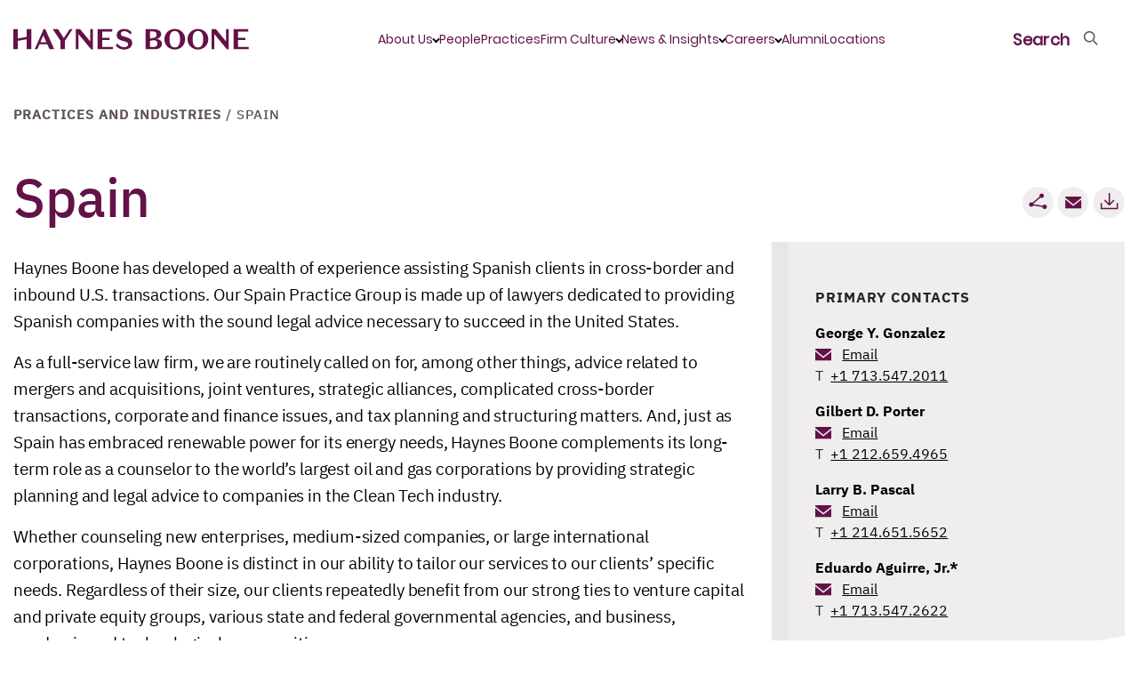

--- FILE ---
content_type: text/html; charset=utf-8
request_url: https://www.haynesboone.com/experience/practices-and-industries/international/spain
body_size: 27615
content:





<!DOCTYPE html>
<!--[if lt IE 7]>      <html class="no-js lt-ie9 lt-ie8 lt-ie7"> <![endif]-->
<!--[if IE 7]>         <html class="no-js lt-ie9 lt-ie8"> <![endif]-->
<!--[if IE 8]>         <html class="no-js lt-ie9"> <![endif]-->
<!--[if gt IE 8]><!-->
<html class="no-js" lang="en">
<!--<![endif]-->
<head>
    


<link rel="preload" href="/-/media/themes/haynesboone/haynesboone/hbtheme/fonts/IBMPlexSans/IBMPlexSans.woff2" as="font" type="font/woff" crossorigin>
<link rel="preload" href="/-/media/themes/haynesboone/haynesboone/hbtheme/fonts/IBMPlexSans/IBMPlexSans-Medium.woff2" as="font" type="font/woff" crossorigin>
<link rel="preload" href="/-/media/themes/haynesboone/haynesboone/hbtheme/fonts/IBMPlexSans/IBMPlexSans-Bold.woff2" as="font" type="font/woff" crossorigin>
<link rel="preload" href="/-/media/themes/haynesboone/haynesboone/hbtheme/fonts/IBMPlexSans/IBMPlexSans-Italic.woff2" as="font" type="font/woff" crossorigin>
<link rel="preload" href="/-/media/themes/haynesboone/haynesboone/hbtheme/fonts/IBMPlexSans/IBMPlexSans-Regular.woff2" as="font" type="font/woff" crossorigin>
<link rel="preload" href="/-/media/themes/haynesboone/haynesboone/hbtheme/fonts/IBMPlexSans/IBMPlexSans-SemiBold.woff2" as="font" type="font/woff" crossorigin>

<link rel="preload" href="/-/media/themes/haynesboone/haynesboone/hbtheme/fonts/IBMPlexSerif/IBMPlexSerif-Medium.woff2" as="font" type="font/woff" crossorigin>
<link rel="preload" href="/-/media/themes/haynesboone/haynesboone/hbtheme/fonts/IBMPlexSerif/IBMPlexSerif-Bold.woff2" as="font" type="font/woff" crossorigin>
<link rel="preload" href="/-/media/themes/haynesboone/haynesboone/hbtheme/fonts/IBMPlexSerif/IBMPlexSerif-Italic.woff2" as="font" type="font/woff" crossorigin>
<link rel="preload" href="/-/media/themes/haynesboone/haynesboone/hbtheme/fonts/IBMPlexSerif/IBMPlexSerif-Regular.woff2" as="font" type="font/woff" crossorigin>
<link rel="preload" href="/-/media/themes/haynesboone/haynesboone/hbtheme/fonts/IBMPlexSerif/IBMPlexSerif.woff2" as="font" type="font/woff" crossorigin>

<link rel="preload" href="/-/media/themes/haynesboone/haynesboone/hbtheme/fonts/icons/icomoon.ttf?43engz" as="font" type="font/ttf" crossorigin>

<link rel="preload" href="/-/media/themes/haynesboone/haynesboone/hbtheme/fonts/Poppins/Poppins-ExtraLight.woff2" as="font" type="font/woff" crossorigin>
<link rel="preload" href="/-/media/themes/haynesboone/haynesboone/hbtheme/fonts/Poppins/Poppins-Light.woff2" as="font" type="font/woff" crossorigin>
<link rel="preload" href="/-/media/themes/haynesboone/haynesboone/hbtheme/fonts/Poppins/Poppins-Regular.woff2" as="font" type="font/woff" crossorigin>




<link href="/-/media/feature/experience-accelerator/bootstrap-4/bootstrap-4/styles/bootstrap-grid.css?rev=b357bb18f16e48e8a9485469826a032e&hash=C124532A76AEA6A3B951936047B9E5AE" rel="stylesheet" /><link href="/-/media/themes/haynesboone/haynesboone/hbtheme/styles/pre-optimized-min.css?rev=c629dcba5fac4c2cb0861235ff999135&t=20260120T155355Z&hash=B0A97FFA628CC4DC0C2015A61A94B7D9" rel="stylesheet" />

    
    


    <title>Spain | Practices | Haynes Boone</title>


<!-- Google Tag Manager -->
<script>(function(w,d,s,l,i){w[l]=w[l]||[];w[l].push({'gtm.start':
new Date().getTime(),event:'gtm.js'});var f=d.getElementsByTagName(s)[0],
j=d.createElement(s),dl=l!='dataLayer'?'&l='+l:'';j.async=true;j.src=
'https://www.googletagmanager.com/gtm.js?id='+i+dl;f.parentNode.insertBefore(j,f);
})(window,document,'script','dataLayer','GTM-WMSZ5D9K');</script>
<!-- End Google Tag Manager -->

<link rel="canonical" href="//www.haynesboone.com/experience/practices-and-industries/international/spain" />



    <link href="/-/media/project/haynesboone/haynesboone/hb_monogram_hbplum_rgb.png?rev=4a6f49105a18469a8ad10ed0fd70e490" rel="shortcut icon" />



<meta property="og:title"  content="Spain" /><meta property="og:url"  content="https://www.haynesboone.com/experience/practices-and-industries/international/spain" />


<meta  name="description" content="Haynes Boone has developed a wealth of experience assisting Spanish clients in cross-border and inbound U.S. transactions. Our Spain Practice Group is made up of lawyers dedicated to providing Spanish companies with the sound legal advice necessary to succeed in the United States." /><meta  name="keywords" content="Asia, Brazil, Canada, Cuba, Europe, Middle East and Africa, Export Controls and Trade Compliance, Import Relief, India, International Arbitration, International Trade Commission Section 337 Proceedings  Israel, Latin America and the Caribbean, Mexico, Spain, U.S. Inbound Investment" />


<meta property="twitter:title"  content="Spain" /><meta property="twitter:card"  content="summary_large_image" />

    <meta name="viewport" content="width=device-width, initial-scale=1, maximum-scale=5,user-scalable=1"/>



    <script type="application/ld+json">
        {"@context":"http://schema.org","@type":"LegalService","name":"Haynes Boone","image":"https://www.haynesboone.com:443/-/media/project/haynesboone/haynesboone/header/icon-logo-full.svg","url":"https://www.haynesboone.com/","address":"30 Rockefeller Plaza 26th floor, New York, NY 10112","logo":"https://www.haynesboone.com:443/-/media/project/haynesboone/haynesboone/header/icon-logo-full.svg","telephone":"(212) 659-7300"}
    </script>
    <script type="application/ld+json">
        {"@context":"http://schema.org","@type":"BreadcrumbList","itemListElement":[{"@type":"ListItem","item":{"@type":"Thing","@id":"https://www.haynesboone.com:443/experience/practices-and-industries","name":"Practices and Industries"},"position":1},{"@type":"ListItem","item":{"@type":"Thing","@id":"https://www.haynesboone.com:443/experience/practices-and-industries/international/spain","name":"Spain"},"position":2}]}
    </script>
    <script type="application/ld+json">
        {"@context":"http://schema.org","@type":"Organization","name":"Spain","url":"https://www.haynesboone.com/experience/practices-and-industries/international/spain","contactPoint":[{"@type":"ContactPoint","name":"Gonzalez George","email":"george.gonzalez@haynesboone.com","productSupported":"Spain","telephone":"+1 713.547.2011"},{"@type":"ContactPoint","name":"Porter Gilbert","email":"gilbert.porter@haynesboone.com","productSupported":"Spain","telephone":"+1 212.659.4965"},{"@type":"ContactPoint","name":"Pascal Larry","email":"larry.pascal@haynesboone.com","productSupported":"Spain","telephone":"+1 214.651.5652"},{"@type":"ContactPoint","name":"Aguirre Eduardo Jr","email":"eduardo.aguirre@haynesboone.com","productSupported":"Spain","telephone":"+1 713.547.2622"}]}
    </script>

</head>
<body class="default-device bodyclass">
    



<!-- Google Tag Manager (noscript) -->
<noscript><iframe src="https://www.googletagmanager.com/ns.html?id=GTM-WMSZ5D9K"
height="0" width="0" style="display:none;visibility:hidden"></iframe></noscript>
<!-- End Google Tag Manager (noscript) -->
    
<!-- #wrapper -->
<div id="wrapper">
    <!-- #header -->
    <header>
        <div id="header" class="">
            <div class="row">













<!--BEGIN NOINDEX-->
<div class="col-12">
    <div class="hb-header no-image">
        <div class="hb-header-global ">
            <a href="/" class="hb-header-logo" title="Haynes Boone" aria-label="Haynes Boone"> 
                <svg xmlns="http://www.w3.org/2000/svg" width="265" height="24" viewBox="0 0 265 24">
    <g fill="none" fill-rule="evenodd">
        <g fill="#631248">
            <g>
                <path d="M247.673.858L264.158.858 264.158 3.495 252.784 3.495 252.784 10.407 260.995 10.407 260.995 13.043 252.784 13.043 252.784 20.727 264.733 20.727 264.733 23.364 247.673 23.364zM239.196.858L242.263.858 242.263 23.396 240.25 23.396 226.065 6.388 226.065 23.364 222.966 23.364 222.966.858 227.918.858 239.196 14.458zM207.622 21.37c4.057 0 5.942-3.375 5.942-9.26 0-5.883-1.885-9.26-5.942-9.26-4.059 0-5.943 3.377-5.943 9.26 0 5.885 1.884 9.26 5.943 9.26m0-20.833c6.485 0 11.66 4.886 11.66 11.574s-5.175 11.574-11.66 11.574c-6.487 0-11.662-4.886-11.662-11.574S201.135.537 207.622.537M181.588 21.37c4.057 0 5.943-3.375 5.943-9.26 0-5.883-1.886-9.26-5.943-9.26-4.058 0-5.943 3.377-5.943 9.26 0 5.885 1.885 9.26 5.943 9.26m0-20.833c6.485 0 11.661 4.886 11.661 11.574s-5.176 11.574-11.661 11.574c-6.487 0-11.662-4.886-11.662-11.574S175.101.537 181.588.537M157.137 20.857h-3.29V13.89l4.4-.781c2.461.275 3.811 1.469 3.811 3.921 0 2.83-1.79 3.827-4.92 3.827zm-3.29-17.491h2.97c2.813 0 4.314.997 4.314 3.57 0 1.718-.65 2.73-1.856 3.233-.282.117-.593.21-.935.27l-4.493.797v-7.87zm6.58 8.423v-.064c3.069-.225 5.816-2.026 5.816-5.304 0-3.956-3.706-5.563-8.274-5.563h-9.234v22.506h9.744c4.825 0 8.69-1.705 8.69-6.076 0-3.89-3.482-5.338-6.741-5.499zM125.386 14.618l-3.067-.868c-3.77-1.093-6.038-2.829-6.038-6.333 0-4.019 3.515-6.848 8.434-6.848 3.994 0 6.934 1.607 8.5 3.986l-1.822 2.122c-1.373-2.154-3.642-3.633-6.678-3.633-2.269 0-3.834 1.062-3.834 2.894 0 1.672.99 2.38 3.547 3.119l3.194.867c3.643 1.03 6.071 2.765 6.071 6.431 0 4.436-3.865 7.33-8.945 7.33-4.218 0-7.765-1.768-9.553-4.662l1.98-2.025c1.661 2.636 4.505 4.05 7.573 4.05 2.363 0 4.344-.964 4.344-3.118 0-1.865-1.246-2.604-3.706-3.312M94.869.858L111.355.858 111.355 3.495 99.981 3.495 99.981 10.407 108.192 10.407 108.192 13.043 99.981 13.043 99.981 20.727 111.93 20.727 111.93 23.364 94.869 23.364zM86.393.858L89.46.858 89.46 23.396 87.447 23.396 73.262 6.388 73.262 23.364 70.163 23.364 70.163.858 75.115.858 86.393 14.458zM63.311.858L66.57.858 58.008 13.847 58.008 23.364 52.96 23.364 52.96 13.847 44.365.858 50.307.858 56.793 10.792zM30.436 15.422h6.71l-3.42-7.588-3.29 7.588zM38.2 17.77h-8.754l-2.429 5.595h-2.971L34.014.794h1.917l10.096 22.57h-5.303L38.2 17.769zM5.112 11.236L5.112.859 0 .859 0 23.364 5.112 23.364 5.112 13.89 15.083 12.121 15.081 12.121 15.081 23.364 20.162 23.364 20.162.859 15.081.859 15.081 9.467z" transform="translate(-80 -32) translate(80 32)"/>
            </g>
        </g>
    </g>
</svg>

            </a>
            <div class="hb-header-global-links">
                <ul class="hb-header-global-links-list">
                    
                    
                    
                    
                    <li class="hb-header-global-links-list__item">
                        <a 
                        href="JavaScript:void(0);"
                        class="hb-header-menu-has-child active"
                        
                        id="2C65D1DD-03DA-4A1E-A451-AF8475C630FF"
                        title="About Us">
                            About Us
                        </a>
                    </li>
                    
                    
                    
                    
                    
                    
                    
                    
                    
                    <li class="hb-header-global-links-list__item">
                        <a 
                        href=/people
                        
                        id="826ED9D4-B637-4ECA-9137-72D3A2732D37"
                        title="People">
                            People
                        </a>
                    </li>
                    
                    
                    
                    
                    <li class="hb-header-global-links-list__item">
                        <a 
                        href=/experience/practices-and-industries
                        
                        id="EC98DDB0-D716-4F40-A62F-23783D71BA06"
                        title="Practices">
                            Practices
                        </a>
                    </li>
                    
                    
                    
                    
                    <li class="hb-header-global-links-list__item">
                        <a 
                        href="JavaScript:void(0);"
                        class="hb-header-menu-has-child "
                        
                        id="CF67B4AB-FE89-4DA1-9F88-C3DD041BECA9"
                        title="Firm Culture">
                            Firm Culture
                        </a>
                    </li>
                    
                    
                    
                    
                    <li class="hb-header-global-links-list__item">
                        <a 
                        href="JavaScript:void(0);"
                        class="hb-header-menu-has-child "
                        
                        id="57E78D1C-69BE-4CE4-B71B-F5B2208A1C83"
                        title="News &amp; Insights">
                            News &amp; Insights
                        </a>
                    </li>
                    
                    
                    
                    
                    <li class="hb-header-global-links-list__item">
                        <a 
                        href="JavaScript:void(0);"
                        class="hb-header-menu-has-child "
                        
                        id="6B6ADA92-D068-446C-9CB0-4CE805FB9EB5"
                        title="Careers">
                            Careers
                        </a>
                    </li>
                    
                    
                    
                    
                    <li class="hb-header-global-links-list__item">
                        <a 
                        href=/alumni
                        
                        id="6864119D-4921-4AC2-BDE2-F14DFF159961"
                        title="Alumni">
                            Alumni
                        </a>
                    </li>
                    
                    
                    
                    
                    <li class="hb-header-global-links-list__item">
                        <a 
                        href=/locations
                        
                        id="762D4117-8DD2-47CB-AD44-2F1623D070DB"
                        title="Locations">
                            Locations
                        </a>
                    </li>
                    
                     
                </ul>
            </div>                  
            <ul class="hb-header-global-nav">
                <li class="hb-header-global-nav-search hb-header-global-nav-links">
                    <a href="JavaScript:void(0);" title="Search">
                        <span>Search</span>
                    </a>
                </li>
                <li class="hb-header-global-nav-menu hb-header-global-nav-links hb-header-global-nav-links--hamburger">
                    <a href="JavaScript:void(0);" title="Menu">
                        <span>Menu</span>
                    </a>
                </li>
            </ul>
        </div>
    </div>
    <div class="hb-header-menu hb-header-menu-hide">
        <div class="container d-flex">
            <ul class="hb-header-menu-tabs">
                
                
                
                
                <li>
                    <a 
                       href="JavaScript:void(0);"
                       class="hb-header-menu-has-child active"
                       
                       id="2C65D1DD-03DA-4A1E-A451-AF8475C630FF-tab"
                       title="About Us">
                        About Us
                    </a>
                </li>
                
                
                
                
                
                
                
                
                
                <li>
                    <a 
                       href=/people
                       
                       id="826ED9D4-B637-4ECA-9137-72D3A2732D37-tab"
                       title="People">
                        People
                    </a>
                </li>
                
                
                
                
                <li>
                    <a 
                       href=/experience/practices-and-industries
                       
                       id="EC98DDB0-D716-4F40-A62F-23783D71BA06-tab"
                       title="Practices">
                        Practices
                    </a>
                </li>
                
                
                
                
                <li>
                    <a 
                       href="JavaScript:void(0);"
                       class="hb-header-menu-has-child "
                       
                       id="CF67B4AB-FE89-4DA1-9F88-C3DD041BECA9-tab"
                       title="Firm Culture">
                        Firm Culture
                    </a>
                </li>
                
                
                
                
                <li>
                    <a 
                       href="JavaScript:void(0);"
                       class="hb-header-menu-has-child "
                       
                       id="57E78D1C-69BE-4CE4-B71B-F5B2208A1C83-tab"
                       title="News &amp; Insights">
                        News &amp; Insights
                    </a>
                </li>
                
                
                
                
                <li>
                    <a 
                       href="JavaScript:void(0);"
                       class="hb-header-menu-has-child "
                       
                       id="6B6ADA92-D068-446C-9CB0-4CE805FB9EB5-tab"
                       title="Careers">
                        Careers
                    </a>
                </li>
                
                
                
                
                <li>
                    <a 
                       href=/alumni
                       
                       id="6864119D-4921-4AC2-BDE2-F14DFF159961-tab"
                       title="Alumni">
                        Alumni
                    </a>
                </li>
                
                
                
                
                <li>
                    <a 
                       href=/locations
                       
                       id="762D4117-8DD2-47CB-AD44-2F1623D070DB-tab"
                       title="Locations">
                        Locations
                    </a>
                </li>
                
                 
            </ul>
            <ul class="hb-header-menu-panes">
                
                <li id="2C65D1DD-03DA-4A1E-A451-AF8475C630FF-tab-pane">
                    <a href="JavaScript:void(0);" class="hb-header-menu-back">About Us</a>
                    <a class="hb-header-menu-top-link" href="/about-us">About Us</a>
                    <p class="hb-header-menu-info">
                        We start with the business challenge and focus on results every step of the way.
                    </p>
                    
                    <ul class="hb-header-menu-important-links">
                        
                        <li><a href="/about-us/hb-building-leaders">HB Building Leaders</a></li>
                        
                        <li><a href="/contact-us">Contact Us</a></li>
                        
                    </ul>
                    
                </li>
                
                <li id="D18EA05C-FACA-4C53-A30B-268EC90ACDD4-tab-pane">
                    <a href="JavaScript:void(0);" class="hb-header-menu-back"></a>
                    
                    <p class="hb-header-menu-info">
                        
                    </p>
                    
                </li>
                
                <li id="826ED9D4-B637-4ECA-9137-72D3A2732D37-tab-pane">
                    <a href="JavaScript:void(0);" class="hb-header-menu-back">People</a>
                    <a class="hb-header-menu-top-link" href="/people">People</a>
                    <p class="hb-header-menu-info">
                        
                    </p>
                    
                    <ul class="hb-header-menu-important-links">
                        
                    </ul>
                    
                </li>
                
                <li id="EC98DDB0-D716-4F40-A62F-23783D71BA06-tab-pane">
                    <a href="JavaScript:void(0);" class="hb-header-menu-back">Practices</a>
                    <a class="hb-header-menu-top-link" href="/experience/practices-and-industries">Practices</a>
                    <p class="hb-header-menu-info">
                        
                    </p>
                    
                    <ul class="hb-header-menu-important-links">
                        
                    </ul>
                    
                </li>
                
                <li id="CF67B4AB-FE89-4DA1-9F88-C3DD041BECA9-tab-pane">
                    <a href="JavaScript:void(0);" class="hb-header-menu-back">Firm Culture</a>
                    <a class="hb-header-menu-top-link" href="/firm-culture">Firm Culture</a>
                    <p class="hb-header-menu-info">
                        
                    </p>
                    
                    <ul class="hb-header-menu-important-links">
                        
                        <li><a href="/firm-culture/inclusion-and-engagement">Inclusion and Engagement</a></li>
                        
                        <li><a href="/firm-culture/wellness">Wellness</a></li>
                        
                        <li><a href="/firm-culture/pro-bono">Pro Bono</a></li>
                        
                    </ul>
                    
                </li>
                
                <li id="57E78D1C-69BE-4CE4-B71B-F5B2208A1C83-tab-pane">
                    <a href="JavaScript:void(0);" class="hb-header-menu-back">News &amp; Insights</a>
                    <a class="hb-header-menu-top-link" href="/news">News/Insights</a>
                    <p class="hb-header-menu-info">
                        
                    </p>
                    
                    <ul class="hb-header-menu-important-links">
                        
                        <li><a href="https://communications.hbllp.co/5/4/landing-pages/subscribe.asp" rel="noopener noreferrer" target="_blank">Sign up to receive our newsletters</a></li>
                        
                        <li><a href="https://www.haynesboone.com/series">Haynes Boone Series and Newsletters</a></li>
                        
                        <li><a href="https://www.haynesboone.com/news#t=NewsTypeAll&amp;sort=%40publishedz32xdate%20descending&amp;f:NewsType=[Press%20Release]">Press Releases and Announcements</a></li>
                        
                        <li><a href="https://www.haynesboone.com/news#t=NewsTypeAll&amp;sort=%40publishedz32xdate%20descending&amp;f:NewsType=[Alert,Publication,Alerts]">Publications and Alerts</a></li>
                        
                        <li><a href="/series/hb-hedgefund-uk">HB Hedge Fund UK Launch Guide</a></li>
                        
                        <li><a href="https://www.haynesboone.com/news#t=NewsTypeAll&amp;sort=%40publishedz32xdate%20descending&amp;f:NewsType=[Article%2FMention]">Media Coverage</a></li>
                        
                        <li><a href="https://www.haynesboone.com/series/the-environmental-perspective#sort=%40publishedz32xdate%20descending">The Environmental Perspective Information Series</a></li>
                        
                        <li><a href="/series/the-legal-landscape">The Legal Landscape Podcast Series</a></li>
                        
                        <li><a href="https://www.haynesboone.com/series/at-the-counter">HB At the Counter News Center</a></li>
                        
                        <li><a href="/series/policyholder-playbook">Policyholder Playbook Insurance Recovery Blog Series</a></li>
                        
                        <li><a href="/series/practical-benefits-lawyer">Practical Benefits Lawyer Blog Series</a></li>
                        
                        <li><a href="https://www.haynesboone.com/news#t=NewsTypeEvent&amp;sort=%40startz32xdate%20descending">Events and Webinars</a></li>
                        
                    </ul>
                    
                </li>
                
                <li id="6B6ADA92-D068-446C-9CB0-4CE805FB9EB5-tab-pane">
                    <a href="JavaScript:void(0);" class="hb-header-menu-back">Careers</a>
                    <a class="hb-header-menu-top-link" href="/careers">Careers</a>
                    <p class="hb-header-menu-info">
                        Interested in a career with us? At Haynes Boone, you’ll have uncommon opportunities for professional excellence and personal satisfaction.
                    </p>
                    
                    <ul class="hb-header-menu-important-links">
                        
                        <li><a href="/careers/experienced-lawyers">Experienced Lawyers and Patent Agents</a></li>
                        
                        <li><a href="/careers/entry-level-lawyers">Entry Level Lawyers</a></li>
                        
                        <li><a href="/careers/summer-associates">Summer Associates</a></li>
                        
                        <li><a href="/careers/professional-staff">Professional Staff</a></li>
                        
                        <li><a href="/careers/london-programmes">London Programmes</a></li>
                        
                        <li><a href="/careers/scholarship-opportunities">Scholarship Opportunities</a></li>
                        
                        <li><a href="/careers/judicial-clerkships">Judicial Clerkships</a></li>
                        
                        <li><a href="/careers/attorney-development">Attorney Development</a></li>
                        
                    </ul>
                    
                </li>
                
                <li id="6864119D-4921-4AC2-BDE2-F14DFF159961-tab-pane">
                    <a href="JavaScript:void(0);" class="hb-header-menu-back">Alumni</a>
                    <a class="hb-header-menu-top-link" href="/alumni">Alumni</a>
                    <p class="hb-header-menu-info">
                        
                    </p>
                    
                    <ul class="hb-header-menu-important-links">
                        
                    </ul>
                    
                </li>
                
                <li id="762D4117-8DD2-47CB-AD44-2F1623D070DB-tab-pane">
                    <a href="JavaScript:void(0);" class="hb-header-menu-back">Locations</a>
                    <a class="hb-header-menu-top-link" href="/locations">Locations</a>
                    <p class="hb-header-menu-info">
                        
                    </p>
                    
                    <ul class="hb-header-menu-important-links">
                        
                    </ul>
                    
                </li>
                
            </ul>
        </div>
    </div>
    <div class="hb-header-search hb-header-search-hide">
        <div class="container">
            
            <div class="row">
                <div class="col-12 col-sm-6 hb-header-search-block">
                    
                    <div class="hb-header-search-title">How may we help you?</div>
                    
                    <!--Coveo Header Global Search -->
                    <div class="component coveo-externalcomponentssection">


<div>
    
    

        <div id="_576B4E74-55DA-489C-9CEE-ED7D7537E6D5"
                             data-search-interface-id='SiteSearchInterface'
>
            <div class="row"><div class="component coveo-globalsearchbox">





<script>
    document.addEventListener("CoveoSearchEndpointInitialized", function() {
        var searchboxElement = document.getElementById("_185F67BF-1D73-4AEE-9564-FDE5B0EB24D9");
        searchboxElement.addEventListener("CoveoComponentInitialized", function() {
            CoveoForSitecore.initSearchboxIfStandalone(searchboxElement, "/search");
        });
    })
</script>    <div id="_185F67BF-1D73-4AEE-9564-FDE5B0EB24D9_container" class="coveo-for-sitecore-search-box-container"
                     data-prebind-maximum-age='currentMaximumAge'
>
        <div id="_185F67BF-1D73-4AEE-9564-FDE5B0EB24D9"
             class="CoveoSearchbox"
                             data-enable-omnibox='true'
                 data-prebind-maximum-age='currentMaximumAge'
                 data-placeholder='Search haynesboone.com'
                 data-query-suggest-character-threshold='1'
                 data-clear-filters-on-new-query='false'
>
            
            
<script type="text/javascript">
    document.addEventListener("CoveoSearchEndpointInitialized", function() {
        var componentId = "_185F67BF-1D73-4AEE-9564-FDE5B0EB24D9";
        var componentElement = document.getElementById(componentId);

        function showError(error) {
                console.error(error);
        }

        function areCoveoResourcesIncluded() {
            return typeof (Coveo) !== "undefined";
        }

        if (areCoveoResourcesIncluded()) {
            var event = document.createEvent("CustomEvent");
            event.initEvent("CoveoComponentInitialized", false, true);
            
            setTimeout(function() {
                componentElement.dispatchEvent(event);
            }, 0);
        } else {
            componentElement.classList.add("invalid");
            showError("The Coveo Resources component must be included in this page.");
        }
    });
</script>
            <div class="CoveoForSitecoreBindWithUserContext"></div>
            <div class="CoveoForSitecoreExpressions"></div>
            <div class="CoveoForSitecoreConfigureSearchHub" data-sc-search-hub="Search"></div>
        </div>
        <div class="row"></div>
    </div>
</div></div>
        </div>
</div>

    <script type="text/javascript">
        document.addEventListener("CoveoSearchEndpointInitialized", function() {
            var externalComponentsSection = document.getElementById("_576B4E74-55DA-489C-9CEE-ED7D7537E6D5");
                 CoveoForSitecore.initExternalComponentsSection(externalComponentsSection);
        });
    </script>

</div>
                    <!--Coveo Header Global Search End -->
                </div>
                
                
            <div class="col-12 col-sm-6 hb-header-search-links">
                
                <div class="hb-header-search-links-title">Popular Pages</div>
                
                
            <ul>
                
                
                <li>
                    <a href="/about-us/hb-building-leaders">HB Building Leaders</a>
                </li>
                
                
                
                <li>
                    <a href="/series/the-legal-landscape">The Legal Landscape Podcast Series</a>
                </li>
                
                
                
                <li>
                    <a href="/series/hb-hedgefund-uk">HB Hedge Fund UK Launch Guide</a>
                </li>
                
                
            </ul>
                
            </div>
                
                
            </div>
            
        </div>
    </div>
</div>

<!--END NOINDEX-->


<script>
    var CoveoPeopleSearchBoxRedirects = JSON.parse(JSON.stringify([{"PeopleSearchTypeAhead":"Abbey Hone | Partner","PeoplePageUrl":"/people/hone-abbey"},{"PeopleSearchTypeAhead":"Abby Johanson | Partner","PeoplePageUrl":"/people/johanson-abby"},{"PeopleSearchTypeAhead":"Abby Ryan | Associate","PeoplePageUrl":"/people/ryan-abby"},{"PeopleSearchTypeAhead":"Adam C. Fowles | Partner","PeoplePageUrl":"/people/fowles-adam"},{"PeopleSearchTypeAhead":"Adam D. Feimer | Partner","PeoplePageUrl":"/people/feimer-adam"},{"PeopleSearchTypeAhead":"Adam Erickson | Associate","PeoplePageUrl":"/people/erickson-adam"},{"PeopleSearchTypeAhead":"Adam H. Sencenbaugh | Partner | Austin Office Managing Partner","PeoplePageUrl":"/people/sencenbaugh-adam"},{"PeopleSearchTypeAhead":"Adam Schmit | Associate","PeoplePageUrl":"/people/schmit-adam"},{"PeopleSearchTypeAhead":"Adrian C. Azer | Partner | Washington, D.C. Office Managing Partner","PeoplePageUrl":"/people/azer-adrian"},{"PeopleSearchTypeAhead":"Adrienne  Webb | Associate","PeoplePageUrl":"/people/webb-adrienne"},{"PeopleSearchTypeAhead":"Aimee Furness | Partner","PeoplePageUrl":"/people/furness-aimee"},{"PeopleSearchTypeAhead":"Aishlinn Bottini | Associate","PeoplePageUrl":"/people/bottini-aishlinn"},{"PeopleSearchTypeAhead":"Akeisha Gregory | Associate","PeoplePageUrl":"/people/gregory-akeisha"},{"PeopleSearchTypeAhead":"Akunna Ekeh | Associate","PeoplePageUrl":"/people/ekeh-akunna"},{"PeopleSearchTypeAhead":"Alan N. Herda | Partner","PeoplePageUrl":"/people/herda-alan"},{"PeopleSearchTypeAhead":"Alberto de la Peña | Partner | Co-Chair - International Practice Group","PeoplePageUrl":"/people/de-la-pena-alberto"},{"PeopleSearchTypeAhead":"Alejandro González | Partner","PeoplePageUrl":"/people/gonzalez-alejandro"},{"PeopleSearchTypeAhead":"Aleksandra Kopec | Partner","PeoplePageUrl":"/people/kopec-aleksandra"},{"PeopleSearchTypeAhead":"Alex Jackson | Associate","PeoplePageUrl":"/people/jackson-alex"},{"PeopleSearchTypeAhead":"Alexa Davis Cooper | Associate","PeoplePageUrl":"/people/cooper-alexa-davis"},{"PeopleSearchTypeAhead":"Alexander Clark | Associate","PeoplePageUrl":"/people/clark-alexander"},{"PeopleSearchTypeAhead":"Alexander T. Grishman | Partner","PeoplePageUrl":"/people/grishman-alexander"},{"PeopleSearchTypeAhead":"Alexandra Larkin | Counsel","PeoplePageUrl":"/people/larkin-alexandra"},{"PeopleSearchTypeAhead":"Alexandria Pencsak | Associate","PeoplePageUrl":"/people/pencsak-alexandria"},{"PeopleSearchTypeAhead":"Alexia Green | Associate","PeoplePageUrl":"/people/green-alexia"},{"PeopleSearchTypeAhead":"Alfredo W. Amoedo | Counsel","PeoplePageUrl":"/people/amoedo-alfredo"},{"PeopleSearchTypeAhead":"Alla Digilova | Partner","PeoplePageUrl":"/people/digilova-alla"},{"PeopleSearchTypeAhead":"Allison Dunsford | Associate","PeoplePageUrl":"/people/dunsford-allison"},{"PeopleSearchTypeAhead":"Allison Regan | Associate","PeoplePageUrl":"/people/regan-allison"},{"PeopleSearchTypeAhead":"Allyson \"Al\" Malecha | Associate","PeoplePageUrl":"/people/malecha-al"},{"PeopleSearchTypeAhead":"Amanda Brett Ethridge | Counsel","PeoplePageUrl":"/people/ethridge-amanda"},{"PeopleSearchTypeAhead":"Amanda Larrington | Counsel","PeoplePageUrl":"/people/larrington-amanda"},{"PeopleSearchTypeAhead":"Amanda Laurel Gayer | Partner","PeoplePageUrl":"/people/gayer-amanda-laurel"},{"PeopleSearchTypeAhead":"Amanuel Mamo | Associate","PeoplePageUrl":"/people/mamo-amanuel"},{"PeopleSearchTypeAhead":"Amy Xu Ph.D. | Patent Agent","PeoplePageUrl":"/people/xu-amy"},{"PeopleSearchTypeAhead":"Andrea Levenson | Associate","PeoplePageUrl":"/people/levenson-andrea"},{"PeopleSearchTypeAhead":"Andreas Dracoulis | Partner","PeoplePageUrl":"/people/dracoulis-andreas"},{"PeopleSearchTypeAhead":"Andreas Silcher | Partner","PeoplePageUrl":"/people/silcher-andreas"},{"PeopleSearchTypeAhead":"Andrew Adams | Associate","PeoplePageUrl":"/people/adams-andrew"},{"PeopleSearchTypeAhead":"Andrew B. Cohn | Counsel","PeoplePageUrl":"/people/cohn-andrew-b"},{"PeopleSearchTypeAhead":"Andrew G. Silberstein | Counsel","PeoplePageUrl":"/people/silberstein-andrew"},{"PeopleSearchTypeAhead":"Andrew Guthrie | Partner","PeoplePageUrl":"/people/guthrie-andrew"},{"PeopleSearchTypeAhead":"Andrew Lo | Associate","PeoplePageUrl":"/people/lo-andrew"},{"PeopleSearchTypeAhead":"Andrew P. Van Osselaer | Associate","PeoplePageUrl":"/people/van-osselaer-andrew"},{"PeopleSearchTypeAhead":"Andrew Pannell | Partner","PeoplePageUrl":"/people/pannell-andrew"},{"PeopleSearchTypeAhead":"Andrew Robertson | Partner","PeoplePageUrl":"/people/robertson-andrew"},{"PeopleSearchTypeAhead":"Andrew S. Ehmke | Partner","PeoplePageUrl":"/people/ehmke-andrew"},{"PeopleSearchTypeAhead":"Angel Rendon | Associate","PeoplePageUrl":"/people/rendon-angel"},{"PeopleSearchTypeAhead":"Angela Grant Ph.D. | Partner","PeoplePageUrl":"/people/grant-angela"},{"PeopleSearchTypeAhead":"Angela Oliver | Partner","PeoplePageUrl":"/people/oliver-angela"},{"PeopleSearchTypeAhead":"Ann M. Saegert | Senior Counsel","PeoplePageUrl":"/people/saegert-ann"},{"PeopleSearchTypeAhead":"Ann Marie Painter | Partner","PeoplePageUrl":"/people/painter-ann-marie"},{"PeopleSearchTypeAhead":"Anna Kao | Associate","PeoplePageUrl":"/people/kao-anna"},{"PeopleSearchTypeAhead":"Annie Allison | Counsel","PeoplePageUrl":"/people/allison-annie"},{"PeopleSearchTypeAhead":"Annie Lawson | Associate","PeoplePageUrl":"/people/lawson-annie"},{"PeopleSearchTypeAhead":"Annie Nicholson | Associate","PeoplePageUrl":"/people/nicholson-annie"},{"PeopleSearchTypeAhead":"April Goff | Partner","PeoplePageUrl":"/people/goff-april"},{"PeopleSearchTypeAhead":"Arie Heijkoop | Partner","PeoplePageUrl":"/people/heijkoop-arie"},{"PeopleSearchTypeAhead":"Arsalan Muhammad | Partner","PeoplePageUrl":"/people/muhammad-arsalan"},{"PeopleSearchTypeAhead":"Arthur A. Cohen | Partner | Co-Chair Global Projects, Chair Joint Venture Practice Group","PeoplePageUrl":"/people/cohen-arthur"},{"PeopleSearchTypeAhead":"Ashleigh Michelle Gibbs | Professional Landman","PeoplePageUrl":"/people/gibbs-ashleigh"},{"PeopleSearchTypeAhead":"Ashley Koos | Associate","PeoplePageUrl":"/people/koos-ashley"},{"PeopleSearchTypeAhead":"Ashley Schneider | Associate","PeoplePageUrl":"/people/schneider-ashley"},{"PeopleSearchTypeAhead":"Austin Elam | Partner | Co-Chair - Oil and Gas Practice Group","PeoplePageUrl":"/people/elam-austin"},{"PeopleSearchTypeAhead":"Austin Lorch | Associate","PeoplePageUrl":"/people/lorch-austin"},{"PeopleSearchTypeAhead":"Austria Arnold Gerhardy | Associate","PeoplePageUrl":"/people/gerhardy-austria-arnold"},{"PeopleSearchTypeAhead":"Autumn Highsmith | Counsel | Assistant General Counsel","PeoplePageUrl":"/people/highsmith-autumn"},{"PeopleSearchTypeAhead":"Bailey Rich | Counsel","PeoplePageUrl":"/people/rich-bailey"},{"PeopleSearchTypeAhead":"Barbara Ferguson | Senior Counsel","PeoplePageUrl":"/people/ferguson-barbara"},{"PeopleSearchTypeAhead":"Barry F. McNeil | Senior Counsel","PeoplePageUrl":"/people/mcneil-barry"},{"PeopleSearchTypeAhead":"Barry I. Buchman | Partner","PeoplePageUrl":"/people/buchman-barry"},{"PeopleSearchTypeAhead":"Barry Zhang | Associate","PeoplePageUrl":"/people/zhang-barry"},{"PeopleSearchTypeAhead":"Ben L. Mesches | Partner | General Counsel","PeoplePageUrl":"/people/mesches-ben"},{"PeopleSearchTypeAhead":"Ben Mason | Associate","PeoplePageUrl":"/people/mason-ben"},{"PeopleSearchTypeAhead":"Benjamin \"Ben\" Owens | Partner","PeoplePageUrl":"/people/owens-benjamin"},{"PeopleSearchTypeAhead":"Benjamin Baucom | Partner","PeoplePageUrl":"/people/baucom-benjamin"},{"PeopleSearchTypeAhead":"Benjamin F.S. Herd | Partner","PeoplePageUrl":"/people/herd-ben"},{"PeopleSearchTypeAhead":"Benjamin G. Goodman | Partner","PeoplePageUrl":"/people/goodman-benjamin"},{"PeopleSearchTypeAhead":"Benjamin Pelletier | Partner","PeoplePageUrl":"/people/pelletier-benjamin"},{"PeopleSearchTypeAhead":"Bill Morrison | Partner | Co-Chair - Healthcare and Life Sciences Practice Group","PeoplePageUrl":"/people/morrison-bill"},{"PeopleSearchTypeAhead":"Bill Mureiko | Partner","PeoplePageUrl":"/people/mureiko-bill"},{"PeopleSearchTypeAhead":"Bill S. Kleinman | Partner","PeoplePageUrl":"/people/kleinman-bill"},{"PeopleSearchTypeAhead":"Brack Bryant | Partner","PeoplePageUrl":"/people/bryant-brack"},{"PeopleSearchTypeAhead":"Braden Davies | Associate","PeoplePageUrl":"/people/davies-braden"},{"PeopleSearchTypeAhead":"Bradford B. Lavender | Partner | Co-Chair - Real Estate Practice Group","PeoplePageUrl":"/people/lavender-bradford"},{"PeopleSearchTypeAhead":"Bradley J. Richards | Senior Counsel","PeoplePageUrl":"/people/richards-bradley"},{"PeopleSearchTypeAhead":"Bradley Potts | Associate","PeoplePageUrl":"/people/potts-bradley"},{"PeopleSearchTypeAhead":"Bradley R. Holdbrook | Partner","PeoplePageUrl":"/people/holdbrook-bradley"},{"PeopleSearchTypeAhead":"Bradley W. Foster | Partner","PeoplePageUrl":"/people/foster-bradley"},{"PeopleSearchTypeAhead":"Brandon Jones | Partner","PeoplePageUrl":"/people/jones-brandon"},{"PeopleSearchTypeAhead":"Brandon Spleen | Associate","PeoplePageUrl":"/people/spleen-brandon"},{"PeopleSearchTypeAhead":"Brendon Vetter | Associate","PeoplePageUrl":"/people/vetter-brendon"},{"PeopleSearchTypeAhead":"Brent A. Folsom | Counsel","PeoplePageUrl":"/people/folsom-brent"},{"PeopleSearchTypeAhead":"Brent Beckert | Partner","PeoplePageUrl":"/people/beckert-brent"},{"PeopleSearchTypeAhead":"Brent Duddles | Associate","PeoplePageUrl":"/people/duddles-brent"},{"PeopleSearchTypeAhead":"Brent Owen | Partner","PeoplePageUrl":"/people/owen-brent"},{"PeopleSearchTypeAhead":"Brent Shultz | Partner","PeoplePageUrl":"/people/shultz-brent"},{"PeopleSearchTypeAhead":"Brett Bostrom | Associate","PeoplePageUrl":"/people/bostrom-brett"},{"PeopleSearchTypeAhead":"Brett Dockwell | Partner","PeoplePageUrl":"/people/dockwell-brett"},{"PeopleSearchTypeAhead":"Brett Moore | Counsel","PeoplePageUrl":"/people/moore-brett"},{"PeopleSearchTypeAhead":"Brian C. Kwok | Partner | San Francisco Office Managing Partner","PeoplePageUrl":"/people/kwok-brian"},{"PeopleSearchTypeAhead":"Brian D. Barnard | Senior Counsel","PeoplePageUrl":"/people/barnard-brian"},{"PeopleSearchTypeAhead":"Brian Giovannini | Counsel","PeoplePageUrl":"/people/giovannini-brian"},{"PeopleSearchTypeAhead":"Brian Gustafson | Partner","PeoplePageUrl":"/people/gustafson-brian"},{"PeopleSearchTypeAhead":"Brian P. Matthews | Partner","PeoplePageUrl":"/people/matthews-brian"},{"PeopleSearchTypeAhead":"Brian Singleterry | Associate","PeoplePageUrl":"/people/singleterry-brian"},{"PeopleSearchTypeAhead":"Brian Vella | Partner","PeoplePageUrl":"/people/vella-brian"},{"PeopleSearchTypeAhead":"Brian Y. Sung | Partner | Co-Chair, Derivatives Practice Group","PeoplePageUrl":"/people/sung-brian"},{"PeopleSearchTypeAhead":"Brianna Joyce | Associate","PeoplePageUrl":"/people/joyce-brianna"},{"PeopleSearchTypeAhead":"Brianne Wylie | Associate","PeoplePageUrl":"/people/wylie-brianne"},{"PeopleSearchTypeAhead":"Brick Christensen | Associate","PeoplePageUrl":"/people/christensen-brick"},{"PeopleSearchTypeAhead":"Brittany Parks | Associate","PeoplePageUrl":"/people/parks-brittany"},{"PeopleSearchTypeAhead":"Brooke Cohen Parker | Associate","PeoplePageUrl":"/people/parker-brooke-cohen"},{"PeopleSearchTypeAhead":"Brooke Reichardt | Associate","PeoplePageUrl":"/people/reichardt-brooke"},{"PeopleSearchTypeAhead":"Bruce M. McNamara | Senior Counsel","PeoplePageUrl":"/people/mcnamara-bruce"},{"PeopleSearchTypeAhead":"Bruce Newsome | Partner","PeoplePageUrl":"/people/newsome-bruce"},{"PeopleSearchTypeAhead":"Bryan Diebels | Partner","PeoplePageUrl":"/people/diebels-bryan"},{"PeopleSearchTypeAhead":"C. Robert Bruner | Partner","PeoplePageUrl":"/people/bruner-c-robert"},{"PeopleSearchTypeAhead":"Caite Evans | Associate","PeoplePageUrl":"/people/evans-caite"},{"PeopleSearchTypeAhead":"Calmann James Clements | Partner","PeoplePageUrl":"/people/clements-calmann-james"},{"PeopleSearchTypeAhead":"Camden W. Brown | Associate","PeoplePageUrl":"/people/brown-camden"},{"PeopleSearchTypeAhead":"Cameron  L. Scales | Partner","PeoplePageUrl":"/people/scales-cameron"},{"PeopleSearchTypeAhead":"Camie Carlock McKee | Associate","PeoplePageUrl":"/people/mckee-camie-carlock"},{"PeopleSearchTypeAhead":"Camille Gibeault | Associate","PeoplePageUrl":"/people/gibeault-camille"},{"PeopleSearchTypeAhead":"Carla Verena Green | Counsel","PeoplePageUrl":"/people/green-carla"},{"PeopleSearchTypeAhead":"Carleigh Lenz | Associate","PeoplePageUrl":"/people/lenz-carleigh"},{"PeopleSearchTypeAhead":"Carlos Alva | Associate","PeoplePageUrl":"/people/alva-carlos"},{"PeopleSearchTypeAhead":"Carlos Carrasco | Partner","PeoplePageUrl":"/people/carrasco-carlos"},{"PeopleSearchTypeAhead":"Caroline Gahm | Associate","PeoplePageUrl":"/people/gahm-caroline"},{"PeopleSearchTypeAhead":"Caroline Hurtado Ford | Counsel","PeoplePageUrl":"/people/ford-caroline"},{"PeopleSearchTypeAhead":"Caroline Vickers | Associate","PeoplePageUrl":"/people/vickers-caroline"},{"PeopleSearchTypeAhead":"Caroline Wray Fox | Counsel","PeoplePageUrl":"/people/fox-caroline"},{"PeopleSearchTypeAhead":"Carolyn E. Sullivan | Partner","PeoplePageUrl":"/people/sullivan-carolyn"},{"PeopleSearchTypeAhead":"Carrie DiCanio | Partner","PeoplePageUrl":"/people/dicanio-carrie"},{"PeopleSearchTypeAhead":"Carrington M. Giammittorio | Partner","PeoplePageUrl":"/people/giammittorio-carrington"},{"PeopleSearchTypeAhead":"Carson Hauth | Associate","PeoplePageUrl":"/people/hauth-carson"},{"PeopleSearchTypeAhead":"Catherine Robb | Counsel","PeoplePageUrl":"/people/robb-catherine"},{"PeopleSearchTypeAhead":"Caylee Phillips | Associate","PeoplePageUrl":"/people/phillips-caylee"},{"PeopleSearchTypeAhead":"César Ramirez del Angel | Foreign Counsel","PeoplePageUrl":"/people/ramirez-del-angel-cesar"},{"PeopleSearchTypeAhead":"Charlene Liu Ph.D. | Partner","PeoplePageUrl":"/people/liu-charlene"},{"PeopleSearchTypeAhead":"Charles \"Charlie\" Harris | Partner","PeoplePageUrl":"/people/harris-charles"},{"PeopleSearchTypeAhead":"Charles A. Beckham Jr. | Partner","PeoplePageUrl":"/people/beckham-jr-charles"},{"PeopleSearchTypeAhead":"Charles F. Plenge | Senior Counsel","PeoplePageUrl":"/people/plenge-charles"},{"PeopleSearchTypeAhead":"Charles M. Jones II | Partner","PeoplePageUrl":"/people/jones-charles"},{"PeopleSearchTypeAhead":"Charles Margiotta | Associate","PeoplePageUrl":"/people/margiotta-charles"},{"PeopleSearchTypeAhead":"Charles X. Jenkins | Associate","PeoplePageUrl":"/people/jenkins-charles"},{"PeopleSearchTypeAhead":"Chelby Sterling | Associate","PeoplePageUrl":"/people/sterling-chelby"},{"PeopleSearchTypeAhead":"Chelsea Corey | Partner","PeoplePageUrl":"/people/corey-chelsea"},{"PeopleSearchTypeAhead":"Chelsea Leitch | Partner","PeoplePageUrl":"/people/leitch-chelsea"},{"PeopleSearchTypeAhead":"Chelsi Vial | Associate","PeoplePageUrl":"/people/vial-chelsi-levy"},{"PeopleSearchTypeAhead":"Cheyenne Karp | Associate","PeoplePageUrl":"/people/karp-cheyenne"},{"PeopleSearchTypeAhead":"Chi Vo Kavanaugh | Associate","PeoplePageUrl":"/people/vo-kavanaugh-chi"},{"PeopleSearchTypeAhead":"Chloe Warnberg | Associate","PeoplePageUrl":"/people/warnberg-chloe"},{"PeopleSearchTypeAhead":"Chris Hamilton | Associate","PeoplePageUrl":"/people/hamilton-chris"},{"PeopleSearchTypeAhead":"Chris Knight | Partner","PeoplePageUrl":"/people/knight-chris"},{"PeopleSearchTypeAhead":"Chris M. Kang | Partner","PeoplePageUrl":"/people/kang-chris"},{"PeopleSearchTypeAhead":"Chris Reagen | Counsel","PeoplePageUrl":"/people/reagen-chris"},{"PeopleSearchTypeAhead":"Christian A. Nuñez | Associate","PeoplePageUrl":"/people/nunez-christian"},{"PeopleSearchTypeAhead":"Christina F. Crozier | Of Counsel","PeoplePageUrl":"/people/crozier-christina"},{"PeopleSearchTypeAhead":"Christina Gad | Counsel","PeoplePageUrl":"/people/gad-christina"},{"PeopleSearchTypeAhead":"Christopher Konopka | Partner","PeoplePageUrl":"/people/konopka-christopher"},{"PeopleSearchTypeAhead":"Christopher Neal | Associate","PeoplePageUrl":"/people/neal-christopher"},{"PeopleSearchTypeAhead":"Christopher Orford | Associate","PeoplePageUrl":"/people/orford-christopher"},{"PeopleSearchTypeAhead":"CJ Donald | Associate","PeoplePageUrl":"/people/donald-cj"},{"PeopleSearchTypeAhead":"Claire Nelson | Associate","PeoplePageUrl":"/people/nelson-claire"},{"PeopleSearchTypeAhead":"Clarissa Howley Mills | Partner","PeoplePageUrl":"/people/mills-clarissa"},{"PeopleSearchTypeAhead":"Clint Wilkins Ph.D. | Partner","PeoplePageUrl":"/people/wilkins-clint"},{"PeopleSearchTypeAhead":"Cody Cravens | Partner","PeoplePageUrl":"/people/cravens-cody"},{"PeopleSearchTypeAhead":"Colton Gregg | Associate","PeoplePageUrl":"/people/gregg-colton"},{"PeopleSearchTypeAhead":"Connor Madden | Associate","PeoplePageUrl":"/people/madden-connor"},{"PeopleSearchTypeAhead":"Connor Wiseman | Associate","PeoplePageUrl":"/people/wiseman-connor"},{"PeopleSearchTypeAhead":"Conrad Purcell | Partner","PeoplePageUrl":"/people/purcell-conrad"},{"PeopleSearchTypeAhead":"Cort Wetherald | Senior Patent Agent","PeoplePageUrl":"/people/wetherald-cort"},{"PeopleSearchTypeAhead":"Cory Feldman | Partner","PeoplePageUrl":"/people/feldman-cory"},{"PeopleSearchTypeAhead":"Courtney A. Jones | Associate","PeoplePageUrl":"/people/jones-courtney"},{"PeopleSearchTypeAhead":"Courtney Benedict | Attorney","PeoplePageUrl":"/people/benedict-courtney"},{"PeopleSearchTypeAhead":"Courtney D.E. Smith | Partner","PeoplePageUrl":"/people/smith-courtney"},{"PeopleSearchTypeAhead":"Craig Stahl | Partner | The Woodlands Office Managing Partner","PeoplePageUrl":"/people/stahl-craig"},{"PeopleSearchTypeAhead":"Craig Unterberg | Partner | New York Office Managing Partner","PeoplePageUrl":"/people/unterberg-craig"},{"PeopleSearchTypeAhead":"Cristen Rose | Partner","PeoplePageUrl":"/people/rose-cristen"},{"PeopleSearchTypeAhead":"Cristina Addy | Partner","PeoplePageUrl":"/people/addy-cristina"},{"PeopleSearchTypeAhead":"Cristina Mauldin | Associate","PeoplePageUrl":"/people/mauldin-cristina"},{"PeopleSearchTypeAhead":"D.J. Beaty | Partner | Co-Chair - Oil and Gas Practice Group","PeoplePageUrl":"/people/beaty-dj"},{"PeopleSearchTypeAhead":"Dagim Tilahun | Associate","PeoplePageUrl":"/people/tilahun-dagim"},{"PeopleSearchTypeAhead":"Dallas Jackson | Associate","PeoplePageUrl":"/people/jackson-dallas"},{"PeopleSearchTypeAhead":"Dalton B. Miller | Associate","PeoplePageUrl":"/people/miller-dalton"},{"PeopleSearchTypeAhead":"Dan Smith | Counsel","PeoplePageUrl":"/people/smith-dan"},{"PeopleSearchTypeAhead":"Dani Leon-Osorio | Associate","PeoplePageUrl":"/people/leon-osorio-dani"},{"PeopleSearchTypeAhead":"Daniel Kwok | Counsel","PeoplePageUrl":"/people/kwok-daniel"},{"PeopleSearchTypeAhead":"Daniel L. Geyser | Partner | Chair - U.S. Supreme Court Practice","PeoplePageUrl":"/people/geyser-daniel"},{"PeopleSearchTypeAhead":"Daniel Lammie | Associate","PeoplePageUrl":"/people/lammie-daniel"},{"PeopleSearchTypeAhead":"Daniel Mallet | Partner","PeoplePageUrl":"/people/mallet-daniel"},{"PeopleSearchTypeAhead":"Daniel P. Malone Jr. | Partner | Denver Office Managing Partner","PeoplePageUrl":"/people/malone-daniel"},{"PeopleSearchTypeAhead":"Daniel Ramish | Partner","PeoplePageUrl":"/people/ramish-daniel"},{"PeopleSearchTypeAhead":"Daniel Rosenfeld  | Partner","PeoplePageUrl":"/people/rosenfeld-daniel"},{"PeopleSearchTypeAhead":"Daniel S. Dubyak | Associate","PeoplePageUrl":"/people/dubyak-daniel"},{"PeopleSearchTypeAhead":"Danielle Baxter | Associate","PeoplePageUrl":"/people/baxter-danielle"},{"PeopleSearchTypeAhead":"Danielle Marr | Partner","PeoplePageUrl":"/people/marr-danielle"},{"PeopleSearchTypeAhead":"Darby Brooks | Associate","PeoplePageUrl":"/people/brooks-darby"},{"PeopleSearchTypeAhead":"Daren  R. Domina | Partner | Co-Chair of Broker-Dealer Regulatory Practice Group","PeoplePageUrl":"/people/domina-daren"},{"PeopleSearchTypeAhead":"David A. Bell | Partner","PeoplePageUrl":"/people/bell-david"},{"PeopleSearchTypeAhead":"David Ammons | Partner | Co-Chair - Litigation Practice Group","PeoplePageUrl":"/people/ammons-david"},{"PeopleSearchTypeAhead":"David B. Clark | Partner","PeoplePageUrl":"/people/clark-david"},{"PeopleSearchTypeAhead":"David Fleischer | Senior Counsel","PeoplePageUrl":"/people/fleischer-david"},{"PeopleSearchTypeAhead":"David H. Harper | Partner","PeoplePageUrl":"/people/harper-david"},{"PeopleSearchTypeAhead":"David Harris | Associate","PeoplePageUrl":"/people/harris-david"},{"PeopleSearchTypeAhead":"David Hengstler | Partner","PeoplePageUrl":"/people/hengstler-david"},{"PeopleSearchTypeAhead":"David L. Fields | Partner","PeoplePageUrl":"/people/fields-david"},{"PeopleSearchTypeAhead":"David L. McCombs | Partner","PeoplePageUrl":"/people/mccombs-david"},{"PeopleSearchTypeAhead":"David L. Staab | Counsel","PeoplePageUrl":"/people/staab-david"},{"PeopleSearchTypeAhead":"David M. O'Dell | Partner | Chair - Patent Trials and Counseling Practice Group","PeoplePageUrl":"/people/odell-david"},{"PeopleSearchTypeAhead":"David McClellan | Associate","PeoplePageUrl":"/people/mcclellan-david"},{"PeopleSearchTypeAhead":"David Nelson | Associate","PeoplePageUrl":"/people/nelson-david"},{"PeopleSearchTypeAhead":"David P. Bender | Partner","PeoplePageUrl":"/people/bender-david"},{"PeopleSearchTypeAhead":"David Sagalyn | Counsel","PeoplePageUrl":"/people/sagalyn-david"},{"PeopleSearchTypeAhead":"David Taubenfeld | Partner","PeoplePageUrl":"/people/taubenfeld-david"},{"PeopleSearchTypeAhead":"David Trausch | Associate","PeoplePageUrl":"/people/trausch-david"},{"PeopleSearchTypeAhead":"David W. O'Brien | Partner","PeoplePageUrl":"/people/obrien-david"},{"PeopleSearchTypeAhead":"David Z. Kahn | Associate","PeoplePageUrl":"/people/kahn-david"},{"PeopleSearchTypeAhead":"David Zhou | Associate","PeoplePageUrl":"/people/zhou-david"},{"PeopleSearchTypeAhead":"Davis Price Shugrue | Associate","PeoplePageUrl":"/people/shugrue-davis"},{"PeopleSearchTypeAhead":"Debbie J. McComas | Partner | Chair – Federal Circuit Practice Group | Co-Chair – Community Engagement Committee","PeoplePageUrl":"/people/mccomas-debbie"},{"PeopleSearchTypeAhead":"Deborah P. Low | Partner","PeoplePageUrl":"/people/low-deborah"},{"PeopleSearchTypeAhead":"Deborah S. Coldwell | Partner | Co-Chair – Franchise and Distribution Practice Group","PeoplePageUrl":"/people/coldwell-deborah"},{"PeopleSearchTypeAhead":"Del Schunk | Attorney","PeoplePageUrl":"/people/schunk-del"},{"PeopleSearchTypeAhead":"Diana Cox | Attorney","PeoplePageUrl":"/people/cox-diana"},{"PeopleSearchTypeAhead":"Diana Liebmann | Partner","PeoplePageUrl":"/people/liebmann-diana"},{"PeopleSearchTypeAhead":"Diego Sánchez | Partner","PeoplePageUrl":"/people/sanchez-diego"},{"PeopleSearchTypeAhead":"Dina Blikshteyn | Partner | Co-Chair - AI and Deep Learning Practice Group ","PeoplePageUrl":"/people/blikshteyn-dina"},{"PeopleSearchTypeAhead":"Dirk Bernhardt | Associate","PeoplePageUrl":"/people/bernhardt-dirk"},{"PeopleSearchTypeAhead":"Dominique Baldwin | Associate","PeoplePageUrl":"/people/baldwin-dominique"},{"PeopleSearchTypeAhead":"Don Shiman | Partner","PeoplePageUrl":"/people/shiman-don"},{"PeopleSearchTypeAhead":"Donela Qirjazi | Partner","PeoplePageUrl":"/people/qirjazi-donela"},{"PeopleSearchTypeAhead":"Dustin Leenhouts | Associate","PeoplePageUrl":"/people/leenhouts-dustin"},{"PeopleSearchTypeAhead":"Dustin T. Johnson | Partner | Dallas-North Office Managing Partner","PeoplePageUrl":"/people/johnson-dustin"},{"PeopleSearchTypeAhead":"Dylan Freeman | Associate","PeoplePageUrl":"/people/freeman-dylan"},{"PeopleSearchTypeAhead":"Edgar Klee | Partner","PeoplePageUrl":"/people/klee-edgar"},{"PeopleSearchTypeAhead":"Edmund Amorosi | Partner","PeoplePageUrl":"/people/amorosi-edmund"},{"PeopleSearchTypeAhead":"Eduardo Aguirre Jr.* | Senior Advisor","PeoplePageUrl":"/people/aguirre-eduardo-jr"},{"PeopleSearchTypeAhead":"Eduardo Corzo | Partner","PeoplePageUrl":"/people/corzo-eduardo"},{"PeopleSearchTypeAhead":"Edward A. Bontkowski | Counsel","PeoplePageUrl":"/people/bontkowski-edward"},{"PeopleSearchTypeAhead":"Edward Baker | Partner","PeoplePageUrl":"/people/baker-edward"},{"PeopleSearchTypeAhead":"Edward Ivey | Partner","PeoplePageUrl":"/people/ivey-edward"},{"PeopleSearchTypeAhead":"Edward M. Lebow | Counsel","PeoplePageUrl":"/people/lebow-edward"},{"PeopleSearchTypeAhead":"Eitan A. Stavsky | Counsel","PeoplePageUrl":"/people/stavsky-eitan"},{"PeopleSearchTypeAhead":"Eli Brook | Associate","PeoplePageUrl":"/people/brook-eli"},{"PeopleSearchTypeAhead":"Eli Columbus | Partner","PeoplePageUrl":"/people/columbus-eli"},{"PeopleSearchTypeAhead":"Elizabeth Chumney Breazeale | Counsel","PeoplePageUrl":"/people/breazeale-elizabeth-chumney"},{"PeopleSearchTypeAhead":"Elizabeth Farrow Maclay | Associate","PeoplePageUrl":"/people/maclay-elizabeth"},{"PeopleSearchTypeAhead":"Elizabeth Oblachinski | Associate","PeoplePageUrl":"/people/oblachinski-elizabeth"},{"PeopleSearchTypeAhead":"Elizabeth Weldon | Partner","PeoplePageUrl":"/people/weldon-elizabeth"},{"PeopleSearchTypeAhead":"Elizabeth Wirmani | Counsel","PeoplePageUrl":"/people/wirmani-elizabeth"},{"PeopleSearchTypeAhead":"Ellen Gibson McGinnis | Partner | Co-Head - Fund Finance Practice Group","PeoplePageUrl":"/people/mcginnis-ellen"},{"PeopleSearchTypeAhead":"Ellen M. Conley | Partner | Co-Chair – Energy Finance Practice Group","PeoplePageUrl":"/people/conley-ellen"},{"PeopleSearchTypeAhead":"Emily Buchanan | Partner","PeoplePageUrl":"/people/buchanan-emily"},{"PeopleSearchTypeAhead":"Emily Fuller | Partner","PeoplePageUrl":"/people/fuller-emily"},{"PeopleSearchTypeAhead":"Emily Gillen | Associate","PeoplePageUrl":"/people/gillen-emily"},{"PeopleSearchTypeAhead":"Emmie Gooch | Counsel","PeoplePageUrl":"/people/gooch-emmie"},{"PeopleSearchTypeAhead":"Emmy Edwards | Associate","PeoplePageUrl":"/people/edwards-emmy"},{"PeopleSearchTypeAhead":"Eric Li | Counsel","PeoplePageUrl":"/people/li-eric"},{"PeopleSearchTypeAhead":"Eric Lindenfeld | Counsel","PeoplePageUrl":"/people/lindenfeld-eric"},{"PeopleSearchTypeAhead":"Eric Reis | Senior Counsel","PeoplePageUrl":"/people/reis-eric"},{"PeopleSearchTypeAhead":"Erica Penn-Mensah | Associate","PeoplePageUrl":"/people/pennmensah-erica"},{"PeopleSearchTypeAhead":"Erin Hennessy | Partner","PeoplePageUrl":"/people/hennessy-erin"},{"PeopleSearchTypeAhead":"Erin Parker | Associate","PeoplePageUrl":"/people/parker-erin"},{"PeopleSearchTypeAhead":"Erin Simmons | Partner","PeoplePageUrl":"/people/simmons-erin"},{"PeopleSearchTypeAhead":"Ernest Martin Jr. | Partner | National Practice Group Leader - Insurance Recovery","PeoplePageUrl":"/people/martin-jr-ernest"},{"PeopleSearchTypeAhead":"Errol Brown | Partner | Chair – Sports Law Practice Group","PeoplePageUrl":"/people/brown-errol"},{"PeopleSearchTypeAhead":"Ethan Haddon | Associate","PeoplePageUrl":"/people/haddon-ethan"},{"PeopleSearchTypeAhead":"Ethan Moore | Associate","PeoplePageUrl":"/people/moore-ethan"},{"PeopleSearchTypeAhead":"Evan Hall | Partner | Co-Chair of Investment Adviser Regulatory Compliance","PeoplePageUrl":"/people/hall-evan"},{"PeopleSearchTypeAhead":"Evan Lee | Associate","PeoplePageUrl":"/people/lee-evan"},{"PeopleSearchTypeAhead":"Evert Uy Tu | Counsel","PeoplePageUrl":"/people/tu-evert"},{"PeopleSearchTypeAhead":"Farhad Tahir | Associate","PeoplePageUrl":"/people/tahir-farhad"},{"PeopleSearchTypeAhead":"Faris Babineaux | Associate","PeoplePageUrl":"/people/babineaux-faris"},{"PeopleSearchTypeAhead":"Fergal Coney | Associate","PeoplePageUrl":"/people/coney-fergal"},{"PeopleSearchTypeAhead":"Fernanda Ruizesparza | Counsel","PeoplePageUrl":"/people/ruizesparza-fernanda"},{"PeopleSearchTypeAhead":"Fernando Mendez | Associate","PeoplePageUrl":"/people/mendez-fernando"},{"PeopleSearchTypeAhead":"Fiona Cain | Counsel","PeoplePageUrl":"/people/cain-fiona"},{"PeopleSearchTypeAhead":"Francisco Gaytán | Associate","PeoplePageUrl":"/people/gaytan-francisco"},{"PeopleSearchTypeAhead":"Frank S. Wu | Partner","PeoplePageUrl":"/people/wu-frank"},{"PeopleSearchTypeAhead":"Gabriel Berg | Partner","PeoplePageUrl":"/people/berg-gabriel"},{"PeopleSearchTypeAhead":"Gabriel Levinson | Partner | Chair – Real Estate Litigation Practice","PeoplePageUrl":"/people/levinson-gabriel"},{"PeopleSearchTypeAhead":"Gabriela Doganieri | Associate","PeoplePageUrl":"/people/doganieri-gabriela"},{"PeopleSearchTypeAhead":"Gage Beekman | Associate","PeoplePageUrl":"/people/beekman-gage"},{"PeopleSearchTypeAhead":"Garrett S. Martin | Partner","PeoplePageUrl":"/people/martin-garrett"},{"PeopleSearchTypeAhead":"Gary J. Edwards | Senior Counsel | Palo Alto Office Managing Partner","PeoplePageUrl":"/people/edwards-gary"},{"PeopleSearchTypeAhead":"Gavin D. George | Partner","PeoplePageUrl":"/people/george-gavin"},{"PeopleSearchTypeAhead":"Gemma He | Patent Agent","PeoplePageUrl":"/people/he-gemma"},{"PeopleSearchTypeAhead":"George Hinchey | Partner","PeoplePageUrl":"/people/hinchey-george"},{"PeopleSearchTypeAhead":"George Y. Gonzalez | Partner","PeoplePageUrl":"/people/gonzalez-george"},{"PeopleSearchTypeAhead":"Georgia Neal | Associate","PeoplePageUrl":"/people/neal-georgia"},{"PeopleSearchTypeAhead":"Geraldine  Palfreman-Pigot | Partner","PeoplePageUrl":"/people/palfreman-pigot-geraldine"},{"PeopleSearchTypeAhead":"Gilbert D. Porter | Partner | Co-Chair Global Projects Practice Group","PeoplePageUrl":"/people/porter-gilbert"},{"PeopleSearchTypeAhead":"Giorgio Bovenzi | Partner","PeoplePageUrl":"/people/bovenzi-giorgio"},{"PeopleSearchTypeAhead":"Glenn Kangisser | Partner","PeoplePageUrl":"/people/kangisser-glenn"},{"PeopleSearchTypeAhead":"Grace Kaplow | Associate","PeoplePageUrl":"/people/kaplow-grace"},{"PeopleSearchTypeAhead":"Grace Nealon | Associate","PeoplePageUrl":"/people/nealon-grace"},{"PeopleSearchTypeAhead":"Grant Armentor | Associate","PeoplePageUrl":"/people/armentor-grant"},{"PeopleSearchTypeAhead":"Greg Cioffi | Partner","PeoplePageUrl":"/people/cioffi-greg"},{"PeopleSearchTypeAhead":"Greg Kramer | Partner","PeoplePageUrl":"/people/kramer-greg"},{"PeopleSearchTypeAhead":"Greg Michelson | Partner | Orange County Office Managing Partner","PeoplePageUrl":"/people/michelson-greg"},{"PeopleSearchTypeAhead":"Greg R. Samuel | Partner","PeoplePageUrl":"/people/samuel-greg"},{"PeopleSearchTypeAhead":"Greg Van Houten | Partner","PeoplePageUrl":"/people/van-houten-greg"},{"PeopleSearchTypeAhead":"Gregg S. Miller | Partner","PeoplePageUrl":"/people/miller-gregg"},{"PeopleSearchTypeAhead":"Gregory Ascher | Associate","PeoplePageUrl":"/people/ascher-gregory"},{"PeopleSearchTypeAhead":"Gregory Huh | Partner","PeoplePageUrl":"/people/huh-gregory"},{"PeopleSearchTypeAhead":"Gregory P. Webb | Partner","PeoplePageUrl":"/people/webb-gregory"},{"PeopleSearchTypeAhead":"Gregory Smith | Senior Counsel","PeoplePageUrl":"/people/smith-gregory"},{"PeopleSearchTypeAhead":"Guangsheng Zang | Counsel","PeoplePageUrl":"/people/zang-guangsheng"},{"PeopleSearchTypeAhead":"Haley King Wentworth | Associate","PeoplePageUrl":"/people/king-wentworth-haley"},{"PeopleSearchTypeAhead":"Haley Trudell | Associate","PeoplePageUrl":"/people/trudell-haley"},{"PeopleSearchTypeAhead":"Hannah Beard | Associate","PeoplePageUrl":"/people/beard-hannah"},{"PeopleSearchTypeAhead":"Hannah Shoss | Associate","PeoplePageUrl":"/people/shoss-hannah"},{"PeopleSearchTypeAhead":"Harry Chapman | Associate","PeoplePageUrl":"/people/chapman-harry"},{"PeopleSearchTypeAhead":"Harry Phillips | Associate","PeoplePageUrl":"/people/phillips-harry"},{"PeopleSearchTypeAhead":"Hayley Hervieux | Associate","PeoplePageUrl":"/people/hervieux-hayley"},{"PeopleSearchTypeAhead":"Heather Barger | Partner","PeoplePageUrl":"/people/barger-heather"},{"PeopleSearchTypeAhead":"Helen Formoso-Murias | Associate","PeoplePageUrl":"/people/formoso-murias-helen"},{"PeopleSearchTypeAhead":"Henson Adams | Partner","PeoplePageUrl":"/people/adams-henson"},{"PeopleSearchTypeAhead":"Holly Loftis | Partner","PeoplePageUrl":"/people/loftis-holly"},{"PeopleSearchTypeAhead":"Holton Farnum | Associate","PeoplePageUrl":"/people/farnum-holton"},{"PeopleSearchTypeAhead":"Hong Shi | Counsel | Co-Chair - AI and Deep Learning Practice Group","PeoplePageUrl":"/people/shi-hong"},{"PeopleSearchTypeAhead":"Hugh Tucker | Partner","PeoplePageUrl":"/people/tucker-hugh"},{"PeopleSearchTypeAhead":"Ian Rainey | Counsel","PeoplePageUrl":"/people/rainey-ian"},{"PeopleSearchTypeAhead":"Ian T. Peck | Partner","PeoplePageUrl":"/people/peck-ian"},{"PeopleSearchTypeAhead":"Imaan Patel | Associate","PeoplePageUrl":"/people/patel-imaan"},{"PeopleSearchTypeAhead":"Iman Gadit  | Associate","PeoplePageUrl":"/people/gadit-iman"},{"PeopleSearchTypeAhead":"Ingrid Bagby | Partner","PeoplePageUrl":"/people/bagby-ingrid"},{"PeopleSearchTypeAhead":"Iris Gibson | Counsel","PeoplePageUrl":"/people/gibson-iris"},{"PeopleSearchTypeAhead":"Iris Torres Ph.D. | Senior Patent Agent","PeoplePageUrl":"/people/torres-iris"},{"PeopleSearchTypeAhead":"Isaac K. Neill | Partner","PeoplePageUrl":"/people/neill-isaac"},{"PeopleSearchTypeAhead":"Isabella Shaw | Counsel","PeoplePageUrl":"/people/shaw-isabella"},{"PeopleSearchTypeAhead":"J. Andrew Lowes | Partner | Chair - Intellectual Property Department","PeoplePageUrl":"/people/lowes-j-andrew"},{"PeopleSearchTypeAhead":"J. Frasher Murphy | Partner","PeoplePageUrl":"/people/murphy-frasher"},{"PeopleSearchTypeAhead":"J. Kelly Bufton | Senior Counsel","PeoplePageUrl":"/people/bufton-kelly"},{"PeopleSearchTypeAhead":"J. Mitchell Miller | Partner","PeoplePageUrl":"/people/miller-j-mitchell"},{"PeopleSearchTypeAhead":"J. Nicholas Bunch | Partner","PeoplePageUrl":"/people/bunch-nick"},{"PeopleSearchTypeAhead":"Jack Spence | Associate","PeoplePageUrl":"/people/spence-jack"},{"PeopleSearchTypeAhead":"Jacob Bolinger | Associate","PeoplePageUrl":"/people/bolinger-jacob"},{"PeopleSearchTypeAhead":"Jacqueline Jensen | Associate","PeoplePageUrl":"/people/jensen-jacqueline"},{"PeopleSearchTypeAhead":"Jade O. Laye | Partner","PeoplePageUrl":"/people/laye-jade"},{"PeopleSearchTypeAhead":"Jade Peeples | Associate","PeoplePageUrl":"/people/peeples-jade"},{"PeopleSearchTypeAhead":"Jake Todd | Associate","PeoplePageUrl":"/people/todd-jacob"},{"PeopleSearchTypeAhead":"James  Barnett | Associate","PeoplePageUrl":"/people/barnett-james"},{"PeopleSearchTypeAhead":"James Brown | Partner","PeoplePageUrl":"/people/brown-james"},{"PeopleSearchTypeAhead":"James Markus | Senior Counsel","PeoplePageUrl":"/people/markus-james"},{"PeopleSearchTypeAhead":"James Tinworth | Partner | Head of Hedge Funds and Regulation in Europe","PeoplePageUrl":"/people/tinworth-james"},{"PeopleSearchTypeAhead":"Jamie Davidian | Associate","PeoplePageUrl":"/people/davidian-jamie"},{"PeopleSearchTypeAhead":"Jamie L. Carter | Partner","PeoplePageUrl":"/people/carter-jamie"},{"PeopleSearchTypeAhead":"Jamie Raju | Associate","PeoplePageUrl":"/people/raju-jamie"},{"PeopleSearchTypeAhead":"Janet O. Eyimofe Wyse | Associate","PeoplePageUrl":"/people/wyse-janet"},{"PeopleSearchTypeAhead":"Janice Davis | Partner","PeoplePageUrl":"/people/davis-janice"},{"PeopleSearchTypeAhead":"Jarom Yates | Counsel | Compliance Counsel","PeoplePageUrl":"/people/yates-jarom"},{"PeopleSearchTypeAhead":"Jason Elliott | Partner","PeoplePageUrl":"/people/elliott-jason"},{"PeopleSearchTypeAhead":"Jason Habinsky | Partner","PeoplePageUrl":"/people/habinsky-jason"},{"PeopleSearchTypeAhead":"Jason N. Jordan | Partner | Co-Chair - Litigation Practice Group","PeoplePageUrl":"/people/jordan-jason"},{"PeopleSearchTypeAhead":"Jason P. Bloom | Partner | Chair - Intellectual Property Litigation | Chair - Copyright Practice Group","PeoplePageUrl":"/people/bloom-jason"},{"PeopleSearchTypeAhead":"Jason T. Lao | Partner","PeoplePageUrl":"/people/lao-jason"},{"PeopleSearchTypeAhead":"Jason W. Whitney | Counsel","PeoplePageUrl":"/people/whitney-jason"},{"PeopleSearchTypeAhead":"Javier Martinez | Partner | San Antonio Office Managing Partner","PeoplePageUrl":"/people/martinez-javier"},{"PeopleSearchTypeAhead":"Jay Yin | Counsel","PeoplePageUrl":"/people/yin-jay"},{"PeopleSearchTypeAhead":"Jayun Koo | Partner","PeoplePageUrl":"/people/koo-jayun"},{"PeopleSearchTypeAhead":"Jeff Berman | Partner","PeoplePageUrl":"/people/berman-jeffrey"},{"PeopleSearchTypeAhead":"Jeff Civins | Senior Counsel","PeoplePageUrl":"/people/civins-jeff"},{"PeopleSearchTypeAhead":"Jeff Curtis | Counsel","PeoplePageUrl":"/people/curtis-jeff"},{"PeopleSearchTypeAhead":"Jeff Nichols | Partner | Chair - Energy Practice Group","PeoplePageUrl":"/people/nichols-jeff"},{"PeopleSearchTypeAhead":"Jeff W. Dorrill | Partner","PeoplePageUrl":"/people/dorrill-jeff"},{"PeopleSearchTypeAhead":"Jeffrey A. Wolfson | Partner | Chair - Patent Prosecution Practice Group","PeoplePageUrl":"/people/wolfson-jeffrey"},{"PeopleSearchTypeAhead":"Jeffrey M. Becker | Partner","PeoplePageUrl":"/people/becker-jeffrey"},{"PeopleSearchTypeAhead":"Jeffrey Moerdler | Partner | Chair - Data Center and Digital Infrastructure Practice Group","PeoplePageUrl":"/people/moerdler-jeffrey"},{"PeopleSearchTypeAhead":"Jeffrey Morton Ph.D. | Partner","PeoplePageUrl":"/people/morton-jeffrey"},{"PeopleSearchTypeAhead":"Jeffrey T. Kuehnle | Partner","PeoplePageUrl":"/people/kuehnle-jeff"},{"PeopleSearchTypeAhead":"Jenna Decker | Associate","PeoplePageUrl":"/people/decker-jenna"},{"PeopleSearchTypeAhead":"Jennifer Littlefield | Counsel","PeoplePageUrl":"/people/littlefield-jennifer"},{"PeopleSearchTypeAhead":"Jennifer Mahar | Partner","PeoplePageUrl":"/people/mahar-jennifer"},{"PeopleSearchTypeAhead":"Jennifer McCoy | Associate","PeoplePageUrl":"/people/mccoy-jennifer"},{"PeopleSearchTypeAhead":"Jennifer S. Kreick | Partner | Co-Chair - Healthcare and Life Sciences Practice Group","PeoplePageUrl":"/people/kreick-jennifer"},{"PeopleSearchTypeAhead":"Jennifer T. Wisinski | Partner","PeoplePageUrl":"/people/wisinski-jennifer"},{"PeopleSearchTypeAhead":"Jereigha Robinson | Associate","PeoplePageUrl":"/people/robinson-jereigha"},{"PeopleSearchTypeAhead":"Jeremy Herskowitz | Partner","PeoplePageUrl":"/people/herskowitz-jeremy"},{"PeopleSearchTypeAhead":"Jeremy Jordan Neilson | Counsel","PeoplePageUrl":"/people/neilson-jeremy-jordan"},{"PeopleSearchTypeAhead":"Jeremy Kennedy | Partner","PeoplePageUrl":"/people/kennedy-jeremy"},{"PeopleSearchTypeAhead":"Jesse Cardinal | Associate","PeoplePageUrl":"/people/cardinal-jesse"},{"PeopleSearchTypeAhead":"Jesse J. Gelsomini | Partner","PeoplePageUrl":"/people/gelsomini-jesse"},{"PeopleSearchTypeAhead":"Jessica Ewert | Associate","PeoplePageUrl":"/people/ewert-jessica"},{"PeopleSearchTypeAhead":"Jinrong Yuan | Patent Agent","PeoplePageUrl":"/people/yuan-jinrong"},{"PeopleSearchTypeAhead":"Joe Pinto | Associate","PeoplePageUrl":"/people/pinto-joe"},{"PeopleSearchTypeAhead":"Joel Gonzalez Lopez | Counsel","PeoplePageUrl":"/people/gonzalez-lopez-joel"},{"PeopleSearchTypeAhead":"Johanna Reimann | Trainee Solicitor","PeoplePageUrl":"/people/reimann-johanna"},{"PeopleSearchTypeAhead":"John Ambler | Counsel","PeoplePageUrl":"/people/ambler-john"},{"PeopleSearchTypeAhead":"John C. McGowan | Partner","PeoplePageUrl":"/people/mcgowan-john"},{"PeopleSearchTypeAhead":"John Craven | Counsel","PeoplePageUrl":"/people/craven-john"},{"PeopleSearchTypeAhead":"John D. Fognani | Partner","PeoplePageUrl":"/people/fognani-john"},{"PeopleSearchTypeAhead":"John M. Collins | Senior Counsel","PeoplePageUrl":"/people/collins-john"},{"PeopleSearchTypeAhead":"John Pachter | Senior Counsel","PeoplePageUrl":"/people/pachter-john"},{"PeopleSearchTypeAhead":"John R. Eldridge | Senior Counsel | Co-Chair - Pro Bono and Public Service Committee","PeoplePageUrl":"/people/eldridge-john"},{"PeopleSearchTypeAhead":"John Tanner | Associate","PeoplePageUrl":"/people/tanner-john"},{"PeopleSearchTypeAhead":"John Turner | Partner","PeoplePageUrl":"/people/turner-john"},{"PeopleSearchTypeAhead":"Jonathan Hallman | Partner","PeoplePageUrl":"/people/hallman-jonathan"},{"PeopleSearchTypeAhead":"Jonathan Keller | Associate","PeoplePageUrl":"/people/keller-jonathan"},{"PeopleSearchTypeAhead":"Jonathan Morton | Counsel","PeoplePageUrl":"/people/morton-jonathan"},{"PeopleSearchTypeAhead":"Jonathan R. Bowser | Partner","PeoplePageUrl":"/people/bowser-jonathan"},{"PeopleSearchTypeAhead":"Jonathan Shaffer | Partner","PeoplePageUrl":"/people/shaffer-jonathan"},{"PeopleSearchTypeAhead":"Jordan Chavez | Associate","PeoplePageUrl":"/people/chavez-jordan"},{"PeopleSearchTypeAhead":"Joseph Balice | Counsel","PeoplePageUrl":"/people/balice-joseph"},{"PeopleSearchTypeAhead":"Joseph Collins | Counsel","PeoplePageUrl":"/people/collins-joseph"},{"PeopleSearchTypeAhead":"Joseph Kamelhar | Associate","PeoplePageUrl":"/people/kamelhar-joseph"},{"PeopleSearchTypeAhead":"Joseph Lawlor | Partner","PeoplePageUrl":"/people/lawlor-joseph"},{"PeopleSearchTypeAhead":"Joseph Sarcinella | Partner","PeoplePageUrl":"/people/sarcinella-joseph"},{"PeopleSearchTypeAhead":"Joseph Slochowsky | Associate","PeoplePageUrl":"/people/slochowsky-joseph"},{"PeopleSearchTypeAhead":"Joshua C. Reisman | Associate","PeoplePageUrl":"/people/reisman-joshua"},{"PeopleSearchTypeAhead":"Joshua Shetler | Associate","PeoplePageUrl":"/people/shetler-joshua"},{"PeopleSearchTypeAhead":"Joshua Turner | Partner","PeoplePageUrl":"/people/turner-josh"},{"PeopleSearchTypeAhead":"Joy Su | Associate","PeoplePageUrl":"/people/su-joy"},{"PeopleSearchTypeAhead":"Julia M. Peebles | Associate","PeoplePageUrl":"/people/peebles-julia"},{"PeopleSearchTypeAhead":"Julian O'Donnell | Associate","PeoplePageUrl":"/people/odonnell-julian"},{"PeopleSearchTypeAhead":"Julian Sharp | Associate","PeoplePageUrl":"/people/sharp-julian"},{"PeopleSearchTypeAhead":"Julianne Buff | Associate","PeoplePageUrl":"/people/buff-julianne"},{"PeopleSearchTypeAhead":"Julie M. Nickols | Partner","PeoplePageUrl":"/people/nickols-julie"},{"PeopleSearchTypeAhead":"Justin Keller | Associate","PeoplePageUrl":"/people/keller-justin"},{"PeopleSearchTypeAhead":"Justin R. Bonanno | Partner","PeoplePageUrl":"/people/bonanno-justin"},{"PeopleSearchTypeAhead":"Justin Riess | Partner | Charlotte Office Managing Partner","PeoplePageUrl":"/people/riess-justin"},{"PeopleSearchTypeAhead":"Kaeden Bauman | Associate","PeoplePageUrl":"/people/bauman-kaeden"},{"PeopleSearchTypeAhead":"Kalyani Joshi | Associate","PeoplePageUrl":"/people/joshi-kalyani"},{"PeopleSearchTypeAhead":"Kamden Segawa | Associate","PeoplePageUrl":"/people/segawa-kamden"},{"PeopleSearchTypeAhead":"Karen C. Denney | Partner | Fort Worth Office Managing Partner","PeoplePageUrl":"/people/denney-karen"},{"PeopleSearchTypeAhead":"Karen S. Precella | Senior Counsel","PeoplePageUrl":"/people/precella-karen"},{"PeopleSearchTypeAhead":"Karina Sigar Oshunkentan | Counsel","PeoplePageUrl":"/people/oshunkentan-karina"},{"PeopleSearchTypeAhead":"Karma Samdup | Partner | Head of Private Funds and Venture in Europe","PeoplePageUrl":"/people/samdup-karma"},{"PeopleSearchTypeAhead":"Kasra Taghavi | Scientific Advisor","PeoplePageUrl":"/people/taghavi-kasra"},{"PeopleSearchTypeAhead":"Katherine Alexander | Trainee Solicitor","PeoplePageUrl":"/people/alexander-katherine"},{"PeopleSearchTypeAhead":"Katherine Baker | Patent Agent","PeoplePageUrl":"/people/baker-katherine"},{"PeopleSearchTypeAhead":"Kathleen \"Kate\" Repko | Counsel","PeoplePageUrl":"/people/repko-kate"},{"PeopleSearchTypeAhead":"Kathryn \"Katie\" Muldoon Griffin | Partner | Northern Virginia Office Managing Partner","PeoplePageUrl":"/people/griffin-kathryn-muldoon"},{"PeopleSearchTypeAhead":"Katrisha Harris | Associate","PeoplePageUrl":"/people/harris-katrisha"},{"PeopleSearchTypeAhead":"Kayla J. Cristales | Associate","PeoplePageUrl":"/people/cristales-kayla"},{"PeopleSearchTypeAhead":"Kayla Shojai | Associate","PeoplePageUrl":"/people/shojai-kayla"},{"PeopleSearchTypeAhead":"Kayley Rousell | Associate","PeoplePageUrl":"/people/rousell-kayley"},{"PeopleSearchTypeAhead":"Keenan L. Kolendo | Partner","PeoplePageUrl":"/people/kolendo-keenan"},{"PeopleSearchTypeAhead":"Keira Kuntz | Associate","PeoplePageUrl":"/people/kuntz-keira"},{"PeopleSearchTypeAhead":"Kelli Stephenson Norfleet | Partner | Chair - Restructuring Practice Group","PeoplePageUrl":"/people/norfleet-kelli"},{"PeopleSearchTypeAhead":"Kelli Walter | Counsel","PeoplePageUrl":"/people/walter-kelli"},{"PeopleSearchTypeAhead":"Kellie Bobo | Partner","PeoplePageUrl":"/people/bobo-kellie"},{"PeopleSearchTypeAhead":"Kelly A. Johnson | Attorney","PeoplePageUrl":"/people/johnson-kelly"},{"PeopleSearchTypeAhead":"Kelly Gehrke Lyle | Counsel","PeoplePageUrl":"/people/lyle-kelly"},{"PeopleSearchTypeAhead":"Kelsey Schmidt | Partner","PeoplePageUrl":"/people/schmidt-kelsey"},{"PeopleSearchTypeAhead":"Kelvin L. Varghese | Counsel","PeoplePageUrl":"/people/varghese-kelvin"},{"PeopleSearchTypeAhead":"Kenneth G. Parker | Partner","PeoplePageUrl":"/people/parker-kenneth"},{"PeopleSearchTypeAhead":"Kenneth K. Bezozo | Senior Counsel","PeoplePageUrl":"/people/bezozo-kenneth"},{"PeopleSearchTypeAhead":"Kenric D. Kattner | Partner","PeoplePageUrl":"/people/kattner-kenric"},{"PeopleSearchTypeAhead":"Kensey Kirby | Associate","PeoplePageUrl":"/people/kirby-kensey"},{"PeopleSearchTypeAhead":"Kent Rutter | Partner","PeoplePageUrl":"/people/rutter-kent"},{"PeopleSearchTypeAhead":"Kevin Crisp | Partner","PeoplePageUrl":"/people/crisp-kevin"},{"PeopleSearchTypeAhead":"Khalil Bryant | Associate","PeoplePageUrl":"/people/bryant-khalil"},{"PeopleSearchTypeAhead":"Kim Mai | Partner","PeoplePageUrl":"/people/mai-kim"},{"PeopleSearchTypeAhead":"Kinne Manente | Partner","PeoplePageUrl":"/people/manente-kinne"},{"PeopleSearchTypeAhead":"Kirsten H. Garcia | Counsel","PeoplePageUrl":"/people/garcia-kirsten"},{"PeopleSearchTypeAhead":"Kirsty Harshaw | Associate","PeoplePageUrl":"/people/harshaw-kirsty"},{"PeopleSearchTypeAhead":"Kit Addleman | Partner","PeoplePageUrl":"/people/addleman-kit"},{"PeopleSearchTypeAhead":"Kraig Grahmann | Partner","PeoplePageUrl":"/people/grahmann-kraig"},{"PeopleSearchTypeAhead":"Kris Lu | Associate","PeoplePageUrl":"/people/lu-kris"},{"PeopleSearchTypeAhead":"Krista Garcia | Associate","PeoplePageUrl":"/people/garcia-krista"},{"PeopleSearchTypeAhead":"Kristi Weisner PharmD | Attorney","PeoplePageUrl":"/people/weisner-kristi"},{"PeopleSearchTypeAhead":"Kristina A. Pierre-Louis | Associate","PeoplePageUrl":"/people/pierre-louis-kristina"},{"PeopleSearchTypeAhead":"Kurt L. Gottschall | Partner","PeoplePageUrl":"/people/gottschall-kurt"},{"PeopleSearchTypeAhead":"Larry B. Pascal | Partner | Co-Chair - International Practice Group","PeoplePageUrl":"/people/pascal-larry"},{"PeopleSearchTypeAhead":"Larry Shosid | Partner","PeoplePageUrl":"/people/shosid-larry"},{"PeopleSearchTypeAhead":"Laura Beth Bienhoff | Associate","PeoplePageUrl":"/people/bienhoff-laura-beth"},{"PeopleSearchTypeAhead":"Laura E. O'Donnell | Partner | Co-Chair - Litigation Practice Group","PeoplePageUrl":"/people/odonnell-laura"},{"PeopleSearchTypeAhead":"Laura Lee Prather | Partner | Chair - Media Law Practice Group","PeoplePageUrl":"/people/prather-laura"},{"PeopleSearchTypeAhead":"Laura Lesikar Whitley | Partner","PeoplePageUrl":"/people/whitley-laura"},{"PeopleSearchTypeAhead":"Laura Martone | Partner | Co-Chair – Energy Finance Practice Group","PeoplePageUrl":"/people/martone-laura"},{"PeopleSearchTypeAhead":"Laura Shapiro | Partner","PeoplePageUrl":"/people/shapiro-laura"},{"PeopleSearchTypeAhead":"Laura Vu | Associate","PeoplePageUrl":"/people/vu-laura"},{"PeopleSearchTypeAhead":"Lauren Brogdon | Partner | Chair - Crisis Management Practice Group","PeoplePageUrl":"/people/brogdon-lauren"},{"PeopleSearchTypeAhead":"Lauren Coppola | Partner","PeoplePageUrl":"/people/coppola-lauren"},{"PeopleSearchTypeAhead":"Lauren Sisson | Associate","PeoplePageUrl":"/people/sisson-lauren"},{"PeopleSearchTypeAhead":"Lauren White | Partner","PeoplePageUrl":"/people/white-lauren"},{"PeopleSearchTypeAhead":"Lawrence Mittman | Senior Counsel","PeoplePageUrl":"/people/mittman-lawrence"},{"PeopleSearchTypeAhead":"Lawson Sumler  | Associate","PeoplePageUrl":"/people/sumler-lawson"},{"PeopleSearchTypeAhead":"Léa Dickinson | Associate","PeoplePageUrl":"/people/dickinson-lea"},{"PeopleSearchTypeAhead":"LeAnn L. Chen | Partner | Co-Chair - Finance Practice Group | Chicago Office Managing Partner","PeoplePageUrl":"/people/chen-leann"},{"PeopleSearchTypeAhead":"Leanne Stendell | Counsel","PeoplePageUrl":"/people/stendell-leanne"},{"PeopleSearchTypeAhead":"Lee F. Johnston | Partner","PeoplePageUrl":"/people/johnston-lee"},{"PeopleSearchTypeAhead":"Lesley Gregory | Partner","PeoplePageUrl":"/people/gregory-lesley"},{"PeopleSearchTypeAhead":"Leslie C. Thorne | Partner | Chair - Litigation Department | Board Member","PeoplePageUrl":"/people/thorne-leslie"},{"PeopleSearchTypeAhead":"Letitia Johnson-Smith | Associate","PeoplePageUrl":"/people/johnson-smith-letitia"},{"PeopleSearchTypeAhead":"Li Yang, Ph.D. | Associate","PeoplePageUrl":"/people/yang-li"},{"PeopleSearchTypeAhead":"Lin Yang | Associate","PeoplePageUrl":"/people/yang-lin"},{"PeopleSearchTypeAhead":"Linda Yen Ph.D. | Patent Agent","PeoplePageUrl":"/people/yen-linda"},{"PeopleSearchTypeAhead":"Lindsey Doncost | Associate","PeoplePageUrl":"/people/doncost-lindsey"},{"PeopleSearchTypeAhead":"Lindsey Hughes | Counsel","PeoplePageUrl":"/people/hughes-lindsey"},{"PeopleSearchTypeAhead":"Lisa Vasek | Associate","PeoplePageUrl":"/people/vasek-lisa"},{"PeopleSearchTypeAhead":"Livingstone Harriott Jr. | Associate","PeoplePageUrl":"/people/harriott-livingstone"},{"PeopleSearchTypeAhead":"Liz Felicidario | Associate","PeoplePageUrl":"/people/felicidario-liz"},{"PeopleSearchTypeAhead":"Liza L.S. Mark | Partner | Chief Representative and Shanghai Office Managing Partner","PeoplePageUrl":"/people/mark-liza"},{"PeopleSearchTypeAhead":"Luke Nguyen | Associate","PeoplePageUrl":"/people/nguyen-luke"},{"PeopleSearchTypeAhead":"Lydia Dohvoma | Associate","PeoplePageUrl":"/people/dohvoma-lydia"},{"PeopleSearchTypeAhead":"Lynne Liberato | Senior Counsel","PeoplePageUrl":"/people/liberato-lynne"},{"PeopleSearchTypeAhead":"Lyric Stephenson | Associate","PeoplePageUrl":"/people/stephenson-lyric"},{"PeopleSearchTypeAhead":"M. Scott Helbing | Partner","PeoplePageUrl":"/people/helbing-scott"},{"PeopleSearchTypeAhead":"MacKenzie \"Mac\" Henry | Partner","PeoplePageUrl":"/people/henry-mackenzie"},{"PeopleSearchTypeAhead":"Maddie Ballard | Associate","PeoplePageUrl":"/people/ballard-maddie"},{"PeopleSearchTypeAhead":"Maddie Braun | Associate","PeoplePageUrl":"/people/braun-maddie"},{"PeopleSearchTypeAhead":"Madelyn Calabrese | Partner | Co-Chair of Investment Adviser Regulatory Compliance | Co-Chair of Broker-Dealer Regulatory Practice Group | NY Entry Level Hiring Partner","PeoplePageUrl":"/people/calabrese-madelyn"},{"PeopleSearchTypeAhead":"Maggie Gunn Gay | Associate","PeoplePageUrl":"/people/gay-maggie-gunn"},{"PeopleSearchTypeAhead":"Maggie Xu | Associate","PeoplePageUrl":"/people/xu-maggie"},{"PeopleSearchTypeAhead":"Maisy Chang | Associate","PeoplePageUrl":"/people/chang-maisy"},{"PeopleSearchTypeAhead":"Mallika Dargan | Associate","PeoplePageUrl":"/people/dargan-mallika"},{"PeopleSearchTypeAhead":"Maral M. Kilejian | Partner","PeoplePageUrl":"/people/kilejian-maral"},{"PeopleSearchTypeAhead":"Maria Parker | Counsel","PeoplePageUrl":"/people/parker-maria"},{"PeopleSearchTypeAhead":"Mariah McGuirk | Associate","PeoplePageUrl":"/people/mcguirk-mariah"},{"PeopleSearchTypeAhead":"Marissa Corry | Associate","PeoplePageUrl":"/people/corry-marissa"},{"PeopleSearchTypeAhead":"Mark A. Tidwell | Partner","PeoplePageUrl":"/people/tidwell-mark"},{"PeopleSearchTypeAhead":"Mark D. Moore Ph.D. | Senior Patent Agent","PeoplePageUrl":"/people/moore-phd-mark"},{"PeopleSearchTypeAhead":"Mark Nesdill | Partner","PeoplePageUrl":"/people/nesdill-mark"},{"PeopleSearchTypeAhead":"Mark Payne | Partner","PeoplePageUrl":"/people/payne-mark"},{"PeopleSearchTypeAhead":"Mark Trachtenberg | Partner","PeoplePageUrl":"/people/trachtenberg-mark"},{"PeopleSearchTypeAhead":"Markus Esly | Partner","PeoplePageUrl":"/people/esly-markus"},{"PeopleSearchTypeAhead":"Marron Frith | Associate","PeoplePageUrl":"/people/frith-marron"},{"PeopleSearchTypeAhead":"Martha Wyrick | Associate","PeoplePageUrl":"/people/wyrick-martha"},{"PeopleSearchTypeAhead":"Martin Florman | Partner","PeoplePageUrl":"/people/florman-martin"},{"PeopleSearchTypeAhead":"Martin Pugsley | Partner","PeoplePageUrl":"/people/pugsley-martin"},{"PeopleSearchTypeAhead":"Marvin Glazer | Counsel","PeoplePageUrl":"/people/glazer-marvin"},{"PeopleSearchTypeAhead":"Mary Claire Cranford | Associate","PeoplePageUrl":"/people/cranford-mary-claire"},{"PeopleSearchTypeAhead":"Mary Simmons Mendoza | Partner | Chair - Environmental Practice Group","PeoplePageUrl":"/people/mendoza-mary-simmons"},{"PeopleSearchTypeAhead":"Matt Ferris | Partner","PeoplePageUrl":"/people/ferris-matt"},{"PeopleSearchTypeAhead":"Matt Ruby | Associate","PeoplePageUrl":"/people/ruby-matt"},{"PeopleSearchTypeAhead":"Matt S. Stewart | Partner","PeoplePageUrl":"/people/stewart-matthew"},{"PeopleSearchTypeAhead":"Matthew Beck | Associate","PeoplePageUrl":"/people/beck-matthew"},{"PeopleSearchTypeAhead":"Matthew Costello | Partner","PeoplePageUrl":"/people/costello-matthew"},{"PeopleSearchTypeAhead":"Matthew Frankle | Partner","PeoplePageUrl":"/people/frankle-matthew"},{"PeopleSearchTypeAhead":"Matthew Holbrook | Counsel","PeoplePageUrl":"/people/holbrook-matthew"},{"PeopleSearchTypeAhead":"Matthew Howes | Associate","PeoplePageUrl":"/people/howes-matthew"},{"PeopleSearchTypeAhead":"Matthew L. Fry | Partner | Co-Chair - Capital Markets and Securities Practice Group","PeoplePageUrl":"/people/fry-matthew"},{"PeopleSearchTypeAhead":"Matthew Liptrot | Associate","PeoplePageUrl":"/people/liptrot-matthew"},{"PeopleSearchTypeAhead":"Matthew R. Schindel | Partner","PeoplePageUrl":"/people/schindel-matthew"},{"PeopleSearchTypeAhead":"Matthew Thomas Deffebach | Partner | Chair – OSHA Practice Group","PeoplePageUrl":"/people/deffebach-matthew"},{"PeopleSearchTypeAhead":"Mauricio Reynoso | Counsel","PeoplePageUrl":"/people/reynoso-mauricio"},{"PeopleSearchTypeAhead":"Maya Thomas | Associate","PeoplePageUrl":"/people/thomas-maya"},{"PeopleSearchTypeAhead":"Meghan O'Reilly | Counsel","PeoplePageUrl":"/people/oreilly-meghan"},{"PeopleSearchTypeAhead":"Mei Zhang | Partner","PeoplePageUrl":"/people/zhang-mei"},{"PeopleSearchTypeAhead":"Meica Green | Associate","PeoplePageUrl":"/people/green-meica"},{"PeopleSearchTypeAhead":"Melanie Goebel | Counsel","PeoplePageUrl":"/people/goebel-melanie"},{"PeopleSearchTypeAhead":"Melanie McIntire | Associate","PeoplePageUrl":"/people/mcintire-melanie"},{"PeopleSearchTypeAhead":"Melanie Willems | Partner | Chair - International Arbitration, London","PeoplePageUrl":"/people/willems-melanie"},{"PeopleSearchTypeAhead":"Mette Duffy | Counsel","PeoplePageUrl":"/people/duffy-mette"},{"PeopleSearchTypeAhead":"Mia Nieto | Associate","PeoplePageUrl":"/people/nieto-mia"},{"PeopleSearchTypeAhead":"Micah E. Skidmore | Partner | Chair - Insurance Recovery Group and Co-Chair - Litigation Practice Group","PeoplePageUrl":"/people/skidmore-micah"},{"PeopleSearchTypeAhead":"Michael A. DePompei | Partner","PeoplePageUrl":"/people/depompei-michael"},{"PeopleSearchTypeAhead":"Michael A. Freeman | Partner","PeoplePageUrl":"/people/freeman-michael"},{"PeopleSearchTypeAhead":"Michael A. McArthur | Partner","PeoplePageUrl":"/people/mcarthur-mike"},{"PeopleSearchTypeAhead":"Michael Byrne | Associate","PeoplePageUrl":"/people/byrne-michael"},{"PeopleSearchTypeAhead":"Michael C. Haden | Associate","PeoplePageUrl":"/people/haden-michael"},{"PeopleSearchTypeAhead":"Michael Chen | Senior Patent Agent","PeoplePageUrl":"/people/chen-michael"},{"PeopleSearchTypeAhead":"Michael Coleman | Associate","PeoplePageUrl":"/people/coleman-michael"},{"PeopleSearchTypeAhead":"Michael E. Beyda | Associate","PeoplePageUrl":"/people/beyda-michael"},{"PeopleSearchTypeAhead":"Michael E. Ramón Ph.D. | Senior Patent Agent","PeoplePageUrl":"/people/ramon-phd-michael"},{"PeopleSearchTypeAhead":"Michael Freyberg | Associate","PeoplePageUrl":"/people/freyberg-michael"},{"PeopleSearchTypeAhead":"Michael Gaston-Bell | Counsel","PeoplePageUrl":"/people/gastonbell-michael"},{"PeopleSearchTypeAhead":"Michael H. Cooper | Senior Counsel","PeoplePageUrl":"/people/cooper-michael"},{"PeopleSearchTypeAhead":"Michael J. Lambert | Associate","PeoplePageUrl":"/people/lambert-michael"},{"PeopleSearchTypeAhead":"Michael J. Mazzone | Partner","PeoplePageUrl":"/people/mazzone-michael"},{"PeopleSearchTypeAhead":"Michael J. Scanlon | Counsel","PeoplePageUrl":"/people/scanlon-michael"},{"PeopleSearchTypeAhead":"Michael J. Stoner | Counsel","PeoplePageUrl":"/people/stoner-michael"},{"PeopleSearchTypeAhead":"Michael Lombardino | Partner","PeoplePageUrl":"/people/lombardino-michael"},{"PeopleSearchTypeAhead":"Michael M. Boone | Senior Counsel","PeoplePageUrl":"/people/boone-michael"},{"PeopleSearchTypeAhead":"Michael Maroulis | Associate","PeoplePageUrl":"/people/maroulis-michael"},{"PeopleSearchTypeAhead":"Michael McCarty | Associate","PeoplePageUrl":"/people/mccarty-michael"},{"PeopleSearchTypeAhead":"Michael Mulligan | Partner","PeoplePageUrl":"/people/mulligan-michael"},{"PeopleSearchTypeAhead":"Michael Qian | Partner","PeoplePageUrl":"/people/qian-michael"},{"PeopleSearchTypeAhead":"Michael Shenker | Counsel","PeoplePageUrl":"/people/shenker-michael"},{"PeopleSearchTypeAhead":"Michael Tobin | Counsel","PeoplePageUrl":"/people/tobin-michael"},{"PeopleSearchTypeAhead":"Michael Wheaton | Associate","PeoplePageUrl":"/people/wheaton-michael"},{"PeopleSearchTypeAhead":"Michele Maman | Partner","PeoplePageUrl":"/people/maman-michele"},{"PeopleSearchTypeAhead":"Michele Navazio | Partner | Co-Chair, Derivatives Practice Group","PeoplePageUrl":"/people/navazio-michele"},{"PeopleSearchTypeAhead":"Michelle Jacobs | Counsel","PeoplePageUrl":"/people/jacobs-michelle"},{"PeopleSearchTypeAhead":"Mike Hatchell | Counsel","PeoplePageUrl":"/people/hatchell-mike"},{"PeopleSearchTypeAhead":"Milad Amani | Associate","PeoplePageUrl":"/people/amani-milad"},{"PeopleSearchTypeAhead":"Mina-Marie Doherty | Associate","PeoplePageUrl":"/people/doherty-mina-marie"},{"PeopleSearchTypeAhead":"Mini Kapoor Ph.D. | Partner","PeoplePageUrl":"/people/kapoor-phd-mini"},{"PeopleSearchTypeAhead":"Mishan Kara | Associate","PeoplePageUrl":"/people/kara-mishan"},{"PeopleSearchTypeAhead":"Mitchell Alleluia-Feinberg | Associate","PeoplePageUrl":"/people/alleluia-feinberg-mitchell"},{"PeopleSearchTypeAhead":"Molly Schultz | Associate","PeoplePageUrl":"/people/schultz-molly"},{"PeopleSearchTypeAhead":"Moni Sarmadi | Partner","PeoplePageUrl":"/people/sarmadi-moni"},{"PeopleSearchTypeAhead":"Monika Singh Sanford  | Partner | Co-Chair - Finance Practice Group","PeoplePageUrl":"/people/sanford-singh-monika"},{"PeopleSearchTypeAhead":"Mordechai Sutton | Partner","PeoplePageUrl":"/people/sutton-mordechai"},{"PeopleSearchTypeAhead":"Morgan Dennis | Partner","PeoplePageUrl":"/people/dennis-morgan"},{"PeopleSearchTypeAhead":"Morgan Haenchen | Associate","PeoplePageUrl":"/people/haenchen-morgan"},{"PeopleSearchTypeAhead":"Morgan Houghtlin | Associate","PeoplePageUrl":"/people/houghtlin-morgan"},{"PeopleSearchTypeAhead":"Natalie DuBose | Partner","PeoplePageUrl":"/people/dubose-natalie"},{"PeopleSearchTypeAhead":"Natalie Georgiou | Counsel","PeoplePageUrl":"/people/georgiou-natalie"},{"PeopleSearchTypeAhead":"Natasha Breaux | Partner","PeoplePageUrl":"/people/breaux-natasha"},{"PeopleSearchTypeAhead":"Neal M. Kaminsky | Partner | Co-Chair – Finance Practice Group","PeoplePageUrl":"/people/kaminsky-neal"},{"PeopleSearchTypeAhead":"Neil Issar | Counsel","PeoplePageUrl":"/people/issar-neil"},{"PeopleSearchTypeAhead":"Nicholas Foss-Pedersen | Partner","PeoplePageUrl":"/people/foss-pedersen-nicholas"},{"PeopleSearchTypeAhead":"Nicholas M. W. Hoffman | Partner","PeoplePageUrl":"/people/hoffman-nicholas"},{"PeopleSearchTypeAhead":"Nick Beals | Associate","PeoplePageUrl":"/people/beals-nick"},{"PeopleSearchTypeAhead":"Nick Davis | Partner | London Office Managing Partner","PeoplePageUrl":"/people/davis-nick"},{"PeopleSearchTypeAhead":"Nick Heap | Partner","PeoplePageUrl":"/people/heap-nick"},{"PeopleSearchTypeAhead":"Nick Monier | Partner","PeoplePageUrl":"/people/monier-nick"},{"PeopleSearchTypeAhead":"Nicolas Guerriero | Associate","PeoplePageUrl":"/people/guerriero-nicolas"},{"PeopleSearchTypeAhead":"Nicole Sims | Associate","PeoplePageUrl":"/people/sims-nicole"},{"PeopleSearchTypeAhead":"Nicole Zavardino | Associate","PeoplePageUrl":"/people/zavardino-nicole"},{"PeopleSearchTypeAhead":"Nina Cortell | Senior Counsel","PeoplePageUrl":"/people/cortell-nina"},{"PeopleSearchTypeAhead":"Noble C. Woo Ph.D. | Senior Patent Agent","PeoplePageUrl":"/people/woo-noble"},{"PeopleSearchTypeAhead":"Ochuko Hope | Counsel","PeoplePageUrl":"/people/hope-ochuko"},{"PeopleSearchTypeAhead":"Odean L. Volker | Partner","PeoplePageUrl":"/people/volker-odean"},{"PeopleSearchTypeAhead":"Oliver Changjie Wang Ph.D. | Scientific Advisor","PeoplePageUrl":"/people/wang-oliver"},{"PeopleSearchTypeAhead":"Olivia Pesce | Associate","PeoplePageUrl":"/people/pesce-olivia"},{"PeopleSearchTypeAhead":"Pablo Contreras | Associate","PeoplePageUrl":"/people/contreras-pablo"},{"PeopleSearchTypeAhead":"Patricia C. Mastropierro | Partner | Mexico City Office Managing Partner","PeoplePageUrl":"/people/mastropierro-patricia"},{"PeopleSearchTypeAhead":"Patrick L. Hughes | Partner","PeoplePageUrl":"/people/hughes-patrick"},{"PeopleSearchTypeAhead":"Paul H. Amiel | Partner","PeoplePageUrl":"/people/amiel-paul"},{"PeopleSearchTypeAhead":"Paul Spagnoli | Associate","PeoplePageUrl":"/people/spagnoli-paul"},{"PeopleSearchTypeAhead":"Paul Tobin | Partner","PeoplePageUrl":"/people/tobin-paul"},{"PeopleSearchTypeAhead":"Peter A. Halprin | Partner","PeoplePageUrl":"/people/halprin-peter"},{"PeopleSearchTypeAhead":"Phil Lookadoo | Partner","PeoplePageUrl":"/people/lookadoo-phil"},{"PeopleSearchTypeAhead":"Philip Albert | Partner","PeoplePageUrl":"/people/albert-philip"},{"PeopleSearchTypeAhead":"Phong Tran | Counsel","PeoplePageUrl":"/people/tran-phong"},{"PeopleSearchTypeAhead":"Polly Benton Fohn | Partner","PeoplePageUrl":"/people/fohn-polly"},{"PeopleSearchTypeAhead":"Presley Klinger | Associate","PeoplePageUrl":"/people/klinger-presley"},{"PeopleSearchTypeAhead":"Preston C. Mason | Associate","PeoplePageUrl":"/people/mason-preston"},{"PeopleSearchTypeAhead":"Purvi Patel Albers | Partner","PeoplePageUrl":"/people/albers-patel-purvi"},{"PeopleSearchTypeAhead":"Rachael Briner | Associate","PeoplePageUrl":"/people/briner-rachael"},{"PeopleSearchTypeAhead":"Rachael Williams | Associate","PeoplePageUrl":"/people/williams-rachael"},{"PeopleSearchTypeAhead":"Rachel Elkin | Pro Bono Counsel","PeoplePageUrl":"/people/elkin-rachel"},{"PeopleSearchTypeAhead":"Rachel Hass Reinus | Partner","PeoplePageUrl":"/people/reinus-rachel"},{"PeopleSearchTypeAhead":"Rachel L.I. Davis | Counsel","PeoplePageUrl":"/people/davis-rachel"},{"PeopleSearchTypeAhead":"Rachel O'Donnell | Partner","PeoplePageUrl":"/people/odonnell-rachel"},{"PeopleSearchTypeAhead":"Rafael M. Anchia | Of Counsel","PeoplePageUrl":"/people/anchia-rafael"},{"PeopleSearchTypeAhead":"Ramses Sanchez Trinidad | Counsel","PeoplePageUrl":"/people/sanchez-trinidad-ramses"},{"PeopleSearchTypeAhead":"Randall E. Colson | Partner | Head of Technology Transactions Practice Group","PeoplePageUrl":"/people/colson-randall"},{"PeopleSearchTypeAhead":"Raquel O. Alvarenga | Partner | Chair - Labor and Employment Practice Group","PeoplePageUrl":"/people/alvarenga-raquel"},{"PeopleSearchTypeAhead":"Ravina Mahajan | Associate","PeoplePageUrl":"/people/mahajan-ravina"},{"PeopleSearchTypeAhead":"Re’Necia Sherald | Associate","PeoplePageUrl":"/people/sherald-renecia"},{"PeopleSearchTypeAhead":"Rebecca C. Dettmers | Associate","PeoplePageUrl":"/people/dettmers-rebecca"},{"PeopleSearchTypeAhead":"Rebecca Schwarz | Associate","PeoplePageUrl":"/people/schwarz-rebecca"},{"PeopleSearchTypeAhead":"Reem Abdelrazik | Associate","PeoplePageUrl":"/people/abdelrazik-reem"},{"PeopleSearchTypeAhead":"Reese Letourneau | Associate","PeoplePageUrl":"/people/letourneau-reese"},{"PeopleSearchTypeAhead":"Reid Pillifant | Associate","PeoplePageUrl":"/people/pillifant-reid"},{"PeopleSearchTypeAhead":"Remya Menon | Associate","PeoplePageUrl":"/people/menon-remya"},{"PeopleSearchTypeAhead":"Ricardo Garcia-Moreno | Partner | Houston Office Managing Partner","PeoplePageUrl":"/people/garciamoreno-ricardo"},{"PeopleSearchTypeAhead":"Ricardo W. Davidovich | Partner","PeoplePageUrl":"/people/davidovich-ricardo-w"},{"PeopleSearchTypeAhead":"Richard D. Anigian | Partner","PeoplePageUrl":"/people/anigian-richard"},{"PeopleSearchTypeAhead":"Richard D. Rochford | Partner","PeoplePageUrl":"/people/rochford-richard"},{"PeopleSearchTypeAhead":"Richard Johnson | Senior Counsel","PeoplePageUrl":"/people/johnson-richard"},{"PeopleSearchTypeAhead":"Richard Kerr | Partner","PeoplePageUrl":"/people/kerr-richard"},{"PeopleSearchTypeAhead":"Richard M. Fijolek | Partner","PeoplePageUrl":"/people/fijolek-richard"},{"PeopleSearchTypeAhead":"Richard Post | Associate","PeoplePageUrl":"/people/post-richard"},{"PeopleSearchTypeAhead":"Richard S. Kanowitz | Partner","PeoplePageUrl":"/people/kanowitz-richard"},{"PeopleSearchTypeAhead":"Richard Weber | Partner | Chair of Financial Services Investigations and Enforcement Practice","PeoplePageUrl":"/people/weber-richard"},{"PeopleSearchTypeAhead":"Rick A. Werner | Partner | Co-Chair - Capital Markets and Securities Practice Group","PeoplePageUrl":"/people/werner-rick"},{"PeopleSearchTypeAhead":"Robert A. Lauer | Partner | Co-Chair – Franchise and Distribution Practice Group","PeoplePageUrl":"/people/lauer-robert"},{"PeopleSearchTypeAhead":"Robert Avallone | Associate","PeoplePageUrl":"/people/avallone-robert"},{"PeopleSearchTypeAhead":"Robert Bines-Black | Partner","PeoplePageUrl":"/people/bines-black-robert"},{"PeopleSearchTypeAhead":"Robert Blackett | Counsel","PeoplePageUrl":"/people/blackett-robert"},{"PeopleSearchTypeAhead":"Robert E. Wilson | Senior Counsel","PeoplePageUrl":"/people/wilson-robert"},{"PeopleSearchTypeAhead":"Robert P. Konopka III | Associate","PeoplePageUrl":"/people/konopka-robert"},{"PeopleSearchTypeAhead":"Robert P. Ziemian | Partner","PeoplePageUrl":"/people/ziemian-robert"},{"PeopleSearchTypeAhead":"Robert Shulman | Partner","PeoplePageUrl":"/people/shulman-robert"},{"PeopleSearchTypeAhead":"Robin Ladd | Associate","PeoplePageUrl":"/people/ladd-robin"},{"PeopleSearchTypeAhead":"Robin P. Hartmann | Senior Counsel","PeoplePageUrl":"/people/hartmann-robin"},{"PeopleSearchTypeAhead":"Roger Royse | Partner","PeoplePageUrl":"/people/royse-roger"},{"PeopleSearchTypeAhead":"Rohit Raguram | Associate","PeoplePageUrl":"/people/raguram-rohit"},{"PeopleSearchTypeAhead":"Roland Macher | Counsel","PeoplePageUrl":"/people/macher-roland"},{"PeopleSearchTypeAhead":"Ronald W. Breaux | Partner","PeoplePageUrl":"/people/breaux-ronald"},{"PeopleSearchTypeAhead":"Ronan McCann | Partner","PeoplePageUrl":"/people/mccann-ronan"},{"PeopleSearchTypeAhead":"Rosebud Nau | Partner","PeoplePageUrl":"/people/nau-rosebud"},{"PeopleSearchTypeAhead":"Roxanne Micca | Associate","PeoplePageUrl":"/people/micca-roxanne"},{"PeopleSearchTypeAhead":"Roy Schwartz | Associate","PeoplePageUrl":"/people/schwartz-roy"},{"PeopleSearchTypeAhead":"Russ Emerson | Partner","PeoplePageUrl":"/people/emerson-russ"},{"PeopleSearchTypeAhead":"Russell Broadway | Counsel","PeoplePageUrl":"/people/broadway-russell"},{"PeopleSearchTypeAhead":"Ryan Gura | Associate","PeoplePageUrl":"/people/gura-ryan"},{"PeopleSearchTypeAhead":"Ryan Johnson | Associate","PeoplePageUrl":"/people/johnson-ryan"},{"PeopleSearchTypeAhead":"Ryan Middleton | Associate","PeoplePageUrl":"/people/middleton-ryan"},{"PeopleSearchTypeAhead":"Ryan Paulsen | Counsel","PeoplePageUrl":"/people/paulsen-ryan"},{"PeopleSearchTypeAhead":"Ryan Pitts | Partner","PeoplePageUrl":"/people/pitts-ryan"},{"PeopleSearchTypeAhead":"Ryan Shellooe | Associate","PeoplePageUrl":"/people/shellooe-ryan"},{"PeopleSearchTypeAhead":"Ryan Ward | Associate","PeoplePageUrl":"/people/ward-ryan"},{"PeopleSearchTypeAhead":"Ryann Connell | Associate","PeoplePageUrl":"/people/connell-ryann"},{"PeopleSearchTypeAhead":"S. Benjamin Schindler | Associate","PeoplePageUrl":"/people/schindler-benjamin"},{"PeopleSearchTypeAhead":"S. Samuel Young | Partner","PeoplePageUrl":"/people/young-samuel"},{"PeopleSearchTypeAhead":"S. Troy Christensen | Partner | Co Chair - Real Estate Practice Group","PeoplePageUrl":"/people/christensen-s-troy"},{"PeopleSearchTypeAhead":"Sabreena Khalid | Counsel","PeoplePageUrl":"/people/khalid-sabreena"},{"PeopleSearchTypeAhead":"Sakina Rasheed Foster | Partner | Dallas Office Managing Partner","PeoplePageUrl":"/people/foster-sakina-rasheed"},{"PeopleSearchTypeAhead":"Sam Genovese | Associate","PeoplePageUrl":"/people/genovese-sam"},{"PeopleSearchTypeAhead":"Sam Halprin | Scientific Advisor","PeoplePageUrl":"/people/halprin-sam"},{"PeopleSearchTypeAhead":"Sam Lichtman | Partner | Chair - Business Planning and Tax Practice Group","PeoplePageUrl":"/people/lichtman-sam"},{"PeopleSearchTypeAhead":"Sam Richards | Associate","PeoplePageUrl":"/people/richards-sam"},{"PeopleSearchTypeAhead":"Sam Schapiro | Associate","PeoplePageUrl":"/people/schapiro-samuel"},{"PeopleSearchTypeAhead":"Sam Starr | Associate","PeoplePageUrl":"/people/starr-sam"},{"PeopleSearchTypeAhead":"Samantha Wu | Associate","PeoplePageUrl":"/people/wu-samantha"},{"PeopleSearchTypeAhead":"Samara Taper | Associate","PeoplePageUrl":"/people/taper-samara"},{"PeopleSearchTypeAhead":"Samuel Mallick | Associate","PeoplePageUrl":"/people/mallick-samuel"},{"PeopleSearchTypeAhead":"Sarah Hudson | Associate","PeoplePageUrl":"/people/hudson-sarah"},{"PeopleSearchTypeAhead":"Sarah Lee | Associate","PeoplePageUrl":"/people/lee-sarah"},{"PeopleSearchTypeAhead":"Sarah Marks | Partner","PeoplePageUrl":"/people/marks-sarah"},{"PeopleSearchTypeAhead":"Savannah Olmstead | Associate","PeoplePageUrl":"/people/olmstead-savannah"},{"PeopleSearchTypeAhead":"Scott Benfield | Attorney","PeoplePageUrl":"/people/benfield-scott"},{"PeopleSearchTypeAhead":"Scott Drablos | Senior Counsel","PeoplePageUrl":"/people/drablos-scott"},{"PeopleSearchTypeAhead":"Scott G. Night | Partner","PeoplePageUrl":"/people/night-scott"},{"PeopleSearchTypeAhead":"Scott Jarratt | Partner","PeoplePageUrl":"/people/jarratt-scott"},{"PeopleSearchTypeAhead":"Scott Thompson | Partner | Co-Chair - Employee Benefits and Executive Compensation Practice Group","PeoplePageUrl":"/people/thompson-scott"},{"PeopleSearchTypeAhead":"Sean Lewis | Associate","PeoplePageUrl":"/people/lewis-sean"},{"PeopleSearchTypeAhead":"Sean Tierney | Associate","PeoplePageUrl":"/people/tierney-sean"},{"PeopleSearchTypeAhead":"Serena Heydari | Associate","PeoplePageUrl":"/people/heydari-serena"},{"PeopleSearchTypeAhead":"Sergio Guerrero | Associate","PeoplePageUrl":"/people/guerrero-sergio"},{"PeopleSearchTypeAhead":"Sharon Crane Ph.D. | Counsel","PeoplePageUrl":"/people/crane-sharon"},{"PeopleSearchTypeAhead":"Sharon E. Jones | Partner | Chief Inclusion Officer","PeoplePageUrl":"/people/jones-sharon"},{"PeopleSearchTypeAhead":"Sharon L. Baldasare | Partner","PeoplePageUrl":"/people/baldasare-sharon-l"},{"PeopleSearchTypeAhead":"Shayna Goldblatt Proler | Counsel","PeoplePageUrl":"/people/proler-shayna"},{"PeopleSearchTypeAhead":"Shelley J. Rosensweig | Partner","PeoplePageUrl":"/people/rosensweig-shelley"},{"PeopleSearchTypeAhead":"Shu Shu Wong | Counsel","PeoplePageUrl":"/people/wong-shu-shu"},{"PeopleSearchTypeAhead":"Simin Sun | Partner","PeoplePageUrl":"/people/sun-simin"},{"PeopleSearchTypeAhead":"Simon Curtis | Senior Counsel","PeoplePageUrl":"/people/curtis-simon"},{"PeopleSearchTypeAhead":"Sophia Lorusso | Associate","PeoplePageUrl":"/people/lorusso-sophia"},{"PeopleSearchTypeAhead":"Stacy L. Brainin | Partner","PeoplePageUrl":"/people/brainin-stacy"},{"PeopleSearchTypeAhead":"Stephanie Chung | Associate","PeoplePageUrl":"/people/chung-stephanie"},{"PeopleSearchTypeAhead":"Stephanie Sivinski | Partner","PeoplePageUrl":"/people/sivinski-stephanie"},{"PeopleSearchTypeAhead":"Stephanie Spell | Partner","PeoplePageUrl":"/people/spell-stephanie"},{"PeopleSearchTypeAhead":"Stephen D. Knight | Senior Counsel","PeoplePageUrl":"/people/knight-stephen"},{"PeopleSearchTypeAhead":"Stephen Friedberg | Partner","PeoplePageUrl":"/people/friedberg-stephen"},{"PeopleSearchTypeAhead":"Stephen Grant | Partner","PeoplePageUrl":"/people/grant-stephen"},{"PeopleSearchTypeAhead":"Stephen M. Pezanosky | Partner","PeoplePageUrl":"/people/pezanosky-stephen"},{"PeopleSearchTypeAhead":"Steven A. Buxbaum | Senior Counsel","PeoplePageUrl":"/people/buxbaum-steven"},{"PeopleSearchTypeAhead":"Steven Koch | Partner","PeoplePageUrl":"/people/koch-steven"},{"PeopleSearchTypeAhead":"Steven Malm | Counsel","PeoplePageUrl":"/people/malm-steven"},{"PeopleSearchTypeAhead":"Steven Moglovkin | Counsel","PeoplePageUrl":"/people/moglovkin-steven"},{"PeopleSearchTypeAhead":"Storm Lineberger | Associate","PeoplePageUrl":"/people/lineberger-storm"},{"PeopleSearchTypeAhead":"Stuart Slayton | Associate","PeoplePageUrl":"/people/slayton-stuart"},{"PeopleSearchTypeAhead":"Sunyi Snow | Counsel","PeoplePageUrl":"/people/snow-sunyi"},{"PeopleSearchTypeAhead":"Susan A. Wetzel | Partner | Co-Chair - Employee Benefits and Executive Compensation Practice Group","PeoplePageUrl":"/people/wetzel-susan"},{"PeopleSearchTypeAhead":"Susan Wheat Ballard | Associate","PeoplePageUrl":"/people/wheat-ballard-susan"},{"PeopleSearchTypeAhead":"Suzie Trigg | Partner | Chair – FDA Regulatory and Compliance Group","PeoplePageUrl":"/people/trigg-suzanne"},{"PeopleSearchTypeAhead":"Sydney Fox | Associate","PeoplePageUrl":"/people/fox-sydney"},{"PeopleSearchTypeAhead":"Tamara I. Devitt | Partner","PeoplePageUrl":"/people/devitt-tamara"},{"PeopleSearchTypeAhead":"Tania Khatibifar | Counsel","PeoplePageUrl":"/people/khatibifar-tania"},{"PeopleSearchTypeAhead":"Tara Hopkins | Associate","PeoplePageUrl":"/people/hopkins-tara"},{"PeopleSearchTypeAhead":"Taryn McDonald | Partner","PeoplePageUrl":"/people/mcdonald-taryn"},{"PeopleSearchTypeAhead":"Tatum Trolinger | Associate","PeoplePageUrl":"/people/trolinger-tatum"},{"PeopleSearchTypeAhead":"Tautvydas Medziukevicius | Associate","PeoplePageUrl":"/people/medziukevicius-tautvydas"},{"PeopleSearchTypeAhead":"Taylor Calvert | Associate","PeoplePageUrl":"/people/calvert-taylor"},{"PeopleSearchTypeAhead":"Taylor H. Wilson | Partner | Chair and Firmwide Managing Partner","PeoplePageUrl":"/people/wilson-taylor"},{"PeopleSearchTypeAhead":"Teena Grewal | Counsel","PeoplePageUrl":"/people/grewal-teena"},{"PeopleSearchTypeAhead":"Tenzin Woden | Associate","PeoplePageUrl":"/people/woden-tenzin"},{"PeopleSearchTypeAhead":"Terry W. Conner | Senior Counsel","PeoplePageUrl":"/people/conner-terry"},{"PeopleSearchTypeAhead":"Theodore Foster | Partner","PeoplePageUrl":"/people/foster-theodore"},{"PeopleSearchTypeAhead":"Thomas E Moore III | Counsel","PeoplePageUrl":"/people/moore-thomas-e-iii"},{"PeopleSearchTypeAhead":"Thomas J. Williams | Partner","PeoplePageUrl":"/people/williams-thomas"},{"PeopleSearchTypeAhead":"Thomas M. Hogan | Counsel","PeoplePageUrl":"/people/hogan-thomas"},{"PeopleSearchTypeAhead":"Thomas Matteson | Associate","PeoplePageUrl":"/people/matteson-thomas"},{"PeopleSearchTypeAhead":"Thomas Tanabe | Associate","PeoplePageUrl":"/people/tanabe-thomas"},{"PeopleSearchTypeAhead":"Thomas W. Rielly | Associate","PeoplePageUrl":"/people/rielly-thomas"},{"PeopleSearchTypeAhead":"Thomas William Mayo | Of Counsel","PeoplePageUrl":"/people/mayo-thomas"},{"PeopleSearchTypeAhead":"Tiffany  Cooke | Partner","PeoplePageUrl":"/people/cooke-tiffany"},{"PeopleSearchTypeAhead":"Tiffany Ferris | Partner | Chair – Trademark and Advertising Practice Group","PeoplePageUrl":"/people/ferris-tiffany"},{"PeopleSearchTypeAhead":"Tiffany Walker | Counsel","PeoplePageUrl":"/people/walker-tiffany"},{"PeopleSearchTypeAhead":"Tim Hsu | Associate","PeoplePageUrl":"/people/hsu-tim"},{"PeopleSearchTypeAhead":"Tim Johnston | Partner","PeoplePageUrl":"/people/johnston-tim"},{"PeopleSearchTypeAhead":"Tim Newman | Partner","PeoplePageUrl":"/people/newman-timothy"},{"PeopleSearchTypeAhead":"Timothy E. Powers | Senior Counsel","PeoplePageUrl":"/people/powers-timothy"},{"PeopleSearchTypeAhead":"Timothy Piscatelli | Associate","PeoplePageUrl":"/people/piscatelli-timothy"},{"PeopleSearchTypeAhead":"Todd Cubbage | Partner | Co-Chair - Finance Practice Group","PeoplePageUrl":"/people/cubbage-todd"},{"PeopleSearchTypeAhead":"Todd Garland | Partner","PeoplePageUrl":"/people/garland-todd"},{"PeopleSearchTypeAhead":"Tom D. Harris | Partner | Chair - Mergers and Acquisitions Practice Group","PeoplePageUrl":"/people/harris-tom"},{"PeopleSearchTypeAhead":"Tom Ferns | Partner","PeoplePageUrl":"/people/ferns-tom"},{"PeopleSearchTypeAhead":"Tomos Lloyd-Owen | Trainee Solicitor","PeoplePageUrl":"/people/lloyd-owen-tomos"},{"PeopleSearchTypeAhead":"Tram Nguyen | Trainee Solicitor","PeoplePageUrl":"/people/nguyen-tram"},{"PeopleSearchTypeAhead":"Tyler Murry | Associate","PeoplePageUrl":"/people/murry-tyler"},{"PeopleSearchTypeAhead":"Tyler Petty | Associate","PeoplePageUrl":"/people/petty-tyler"},{"PeopleSearchTypeAhead":"Val McWhorter | Senior Counsel","PeoplePageUrl":"/people/mcwhorter-val"},{"PeopleSearchTypeAhead":"Valisa Berber-Thayer | Partner","PeoplePageUrl":"/people/berberthayer-valisa"},{"PeopleSearchTypeAhead":"Vanessa Plettes | Foreign Counsel","PeoplePageUrl":"/people/plettes-vanessa"},{"PeopleSearchTypeAhead":"Vera L. Suarez | Partner | Co-Chair - Attorney Diversity, Equity, and Inclusion Committee","PeoplePageUrl":"/people/suarez-vera"},{"PeopleSearchTypeAhead":"Vicki L. Odette | Partner | Global Chair - Investment Management Practice Group","PeoplePageUrl":"/people/odette-vicki"},{"PeopleSearchTypeAhead":"Victor K. Salazar | Associate","PeoplePageUrl":"/people/salazar-victor"},{"PeopleSearchTypeAhead":"Victor Vital | Partner | Global Chair, Trials","PeoplePageUrl":"/people/vital-victor"},{"PeopleSearchTypeAhead":"Victoria Collins | Associate","PeoplePageUrl":"/people/collins-victoria"},{"PeopleSearchTypeAhead":"Victoria Lee | Associate","PeoplePageUrl":"/people/lee-victoria"},{"PeopleSearchTypeAhead":"Victoria Yang | Associate","PeoplePageUrl":"/people/yang-victoria"},{"PeopleSearchTypeAhead":"Viola Rose Mercer | Attorney","PeoplePageUrl":"/people/mercer-viola-rose"},{"PeopleSearchTypeAhead":"W. Scott Wallace | Partner","PeoplePageUrl":"/people/wallace-w-scott"},{"PeopleSearchTypeAhead":"W. Stephen Wilson | Senior Counsel","PeoplePageUrl":"/people/wilson-w-stephen"},{"PeopleSearchTypeAhead":"Walt Cory | Associate","PeoplePageUrl":"/people/cory-walt"},{"PeopleSearchTypeAhead":"Walter Schleimer | Partner","PeoplePageUrl":"/people/schleimer-walter"},{"PeopleSearchTypeAhead":"Wei Li | Counsel","PeoplePageUrl":"/people/li-wei"},{"PeopleSearchTypeAhead":"Whitley Johnson | Associate","PeoplePageUrl":"/people/johnson-whitley"},{"PeopleSearchTypeAhead":"Wil McCarthy | Senior Patent Agent","PeoplePageUrl":"/people/mccarthy-wil"},{"PeopleSearchTypeAhead":"Will Johnson | Associate","PeoplePageUrl":"/people/johnson-will"},{"PeopleSearchTypeAhead":"William B. Nash | Partner","PeoplePageUrl":"/people/nash-william"},{"PeopleSearchTypeAhead":"William C. Wilshusen | Partner","PeoplePageUrl":"/people/wilshusen-william"},{"PeopleSearchTypeAhead":"William Cecil | Partner","PeoplePageUrl":"/people/cecil-william"},{"PeopleSearchTypeAhead":"William D. Greenhill | Counsel","PeoplePageUrl":"/people/greenhill-william"},{"PeopleSearchTypeAhead":"Wilson Miller | Associate","PeoplePageUrl":"/people/miller-wilson"},{"PeopleSearchTypeAhead":"Yuchen \"Sherry\" Huo Ph.D. | Patent Agent","PeoplePageUrl":"/people/huo-yuchen"},{"PeopleSearchTypeAhead":"Zach Burnett | Partner","PeoplePageUrl":"/people/burnett-zach"},{"PeopleSearchTypeAhead":"Zachary A. Halbur | Counsel","PeoplePageUrl":"/people/halbur-zachary"},{"PeopleSearchTypeAhead":"Zachary Jacobs | Partner","PeoplePageUrl":"/people/jacobs-zachary"},{"PeopleSearchTypeAhead":"Zachary Prince | Partner","PeoplePageUrl":"/people/prince-zachary"},{"PeopleSearchTypeAhead":"Zainab Al-Qaimi | Associate","PeoplePageUrl":"/people/al-qaimi-zainab-zaid"},{"PeopleSearchTypeAhead":"Ziv Gould | Trainee Solicitor","PeoplePageUrl":"/people/gould-ziv"}]));
</script>




</div>
        </div>
    </header>
    <!-- /#header -->
    <!-- #content -->
    <main>
        <div id="content" class="container">
            <div class="row">

<div class="p-0 col-12">
    





<div class="carousel-hero-container">

    

  <div class="carousel-breadcrumb hero-custom-color"> 
    <div class="breadcrumb">
        
          
            
              
                            
              
                  <a href="/experience/practices-and-industries">Practices and Industries</a> /
              
          
            
              
                            
              
                  <span>Spain</span>
              
          
    </div>
  </div>
  
</div>








</div>
<div class="container">
    <div class="row">
        <div class="col-lg-8">
            





<div class="row">

<div class="col-lg-12">
  <div 
  data-count="700" 
  data-show-more-label="Show More" 
  data-show-less-label="Show Less" 
  class="body-content-text body-content-gradient">
  
    <h1 class="body-content-heading">Spain</h1>
  
    <div class="hb-content"><p>Haynes Boone has developed a wealth of experience assisting Spanish clients in cross-border and inbound U.S. transactions. Our Spain Practice Group is made up of lawyers dedicated to providing Spanish companies with the sound legal advice necessary to succeed in the United States.</p>
<p>As a full-service law firm, we are routinely called on for, among other things, advice related to mergers and acquisitions, joint ventures, strategic alliances, complicated cross-border transactions, corporate and finance issues, and tax planning and structuring matters. And, just as Spain has embraced renewable power for its energy needs, Haynes Boone complements its long-term role as a counselor to the world&rsquo;s largest oil and gas corporations by providing strategic planning and legal advice to companies in the Clean Tech industry.</p>
<p>Whether counseling new enterprises, medium-sized companies, or large international corporations, Haynes Boone is distinct in our ability to tailor our services to our clients&rsquo; specific needs. Regardless of their size, our clients repeatedly benefit from our strong ties to venture capital and private equity groups, various state and federal governmental agencies, and business, academic and technological communities.</p>
<p>Members of the firm&rsquo;s Spain Practice Group are also experienced in helping U.S. companies with outbound transactions in Spain by acting as liaisons between their network of local partners, institutions, government entities, and U.S. companies. By working closely with our local contacts, we ensure that our clients receive top quality legal work that is responsive to their needs.</p>
<p><strong>Spain Practice Leadership</strong></p>
<p><a href="/people/porter-gilbert">Gil Porter</a>, co-chair of the firm's <a href="/experience/practices-and-industries/finance/project-finance-and-development">Projects Practice</a>, offers more than 30 years of experience in domestic and international project financing. His practice includes financial product development, project development and financing, structured lending, workouts, joint ventures and mergers and acquisitions.</p>
<p><a href="/people/pascal-larry">Larry B. Pascal</a>, who also serves as the chair of Haynes Boone&rsquo;s <a href="/-/media/project/haynesboone/haynesboone/pdfs/attorney-publications/2015/americas_practice_group_overview.pdf?rev=2f30b63c4a5d45c782b629f113b4800a&sc_lang=en&hash=9ACB30E7E396F60F25CD262599C3D612" target="_blank">Americas Practice Group</a>, advises Spanish clients on their in-bound investments in the U.S. Fluent in Spanish, he has advised Spanish companies on infrastructure, M&amp;A, and foreign direct investment matters.</p>
<p><a href="/people/gonzalez-george">George Y. Gonzalez</a>, a partner in the Energy, Mergers and Acquisitions and International Practice Groups, counsels U.S., International and Spanish-origin and Latin American businesses in general corporate law with an emphasis on mergers and acquisitions, joint ventures, corporate control matters, securities, privately held companies and international legal issues. George has negotiated on behalf of clients in Argentina, Bolivia, Brazil, Canada, Chile, Colombia, Guatemala, Mexico, Spain and Venezuela, among other countries.</p>
<p><a href="/people/aguirre-eduardo-jr">Eduardo Aguirre</a>, the former U.S. ambassador to Spain and Andorra, is a Senior Advisor to Haynes Boone, providing insight to the firm on a wide range of topics including a special focus on international business and strategic issues in Spain, Latin America and the Caribbean, and U.S. inbound investment, banking and finance, energy and immigration. His hands-on experience with financial issues and topics of critical importance to the establishment of business operations in the U.S. and abroad, and in cross border investment and capital projects is an important asset in providing top-tier counsel to clients.</p>
<p><a href="/people/anchia-rafael">Rafael Anchia</a> is intimately familiar with the needs and desires of Spanish companies doing business in the U.S., and is able to ensure that cultural issues and considerations are navigated successfully. A descendant of Basque immigrants, he serves the community as a Texas State Representative from Dallas. In this capacity, Rafael is the Vice-Chair of the Pensions, Investments and Financial Services Committee and is a member of the Sunset Advisory Commission. He is also a member of the Board of Directors of the Spain-Texas Chamber of Commerce.</p>
<p><strong>Publications and Events</strong></p>
<p>Haynes Boone&rsquo;s Spain Practice Group members are regularly involved in international conferences and forums in both Spain and the U.S.</p></div>
  </div>
  <div class="body-content-btn-Show-more">
    <span class="body-content-img-plus">Show More</span>
  </div>
  <div id="body-content-height" style="display:none;">700 </div>

</div>
</div>








            
            
        </div>
        <div class="col-lg-4">
            
<!-- \Views\Feature\ShareWidget\ShareWidget.cshtml START -->

    <div class="hb-share-icons">
        <div class="container p-0">
            <div class="row">
                <div class="col-12">
                        <span class="hb-share-icons__dropdown-link share">
                            <div class="hb-share-icons__dropdown">
                                <ul>
                                        <li class="hb-share-icon__facebook"><a href="https://www.facebook.com/sharer/sharer.php?u=https://www.haynesboone.com/experience/practices-and-industries/international/spain" target="_blank">Facebook</a></li>
                                        <li class="hb-share-icon__twitter"><a href="https://twitter.com/intent/tweet?url=https://www.haynesboone.com/experience/practices-and-industries/international/spain" target="_blank">Twitter</a></li>
                                        <li class="hb-share-icon__li"><a href="https://www.linkedin.com/shareArticle?mini=true&amp;url=https://www.haynesboone.com/experience/practices-and-industries/international/spain" target="_blank">LinkedIn</a></li>
                                </ul>
                            </div>
                        </span>

                        <a href="mailto:?&amp;subject=Spain&amp;body=https://www.haynesboone.com/experience/practices-and-industries/international/spain" class="email" title="Email"></a>
                        <a target="_blank" id="pdf-download-link" href="https://www.haynesboone.com/experience/practices-and-industries/international/spain.pdf" class="download" title="Download PDF"></a>
                </div>
            </div>
        </div>
    </div>
<!-- \Views\Feature\ShareWidget\ShareWidget.cshtml END -->








    
        
    
<div class="container primary-contacts-container ">
   
  <!-- Primary contacts heading section start -->
  <div class="row">
    <div class="col-lg-12">
      <div class="primary-contacts-heading">Primary Contacts</div>
    </div>
  </div>
  <!-- Primary contacts heading section end -->
  
  <!-- Primary contacts content section start -->
  <div class="row">
    <div class="col-lg-12">
        <div class="primary-contacts-content">
        
                 
          
             
        <ul class="primary-contacts-list">
            <li><a href="/people/gonzalez-george">George Y. Gonzalez</a></li>        
                       
            <li class="primary-contacts-list-email">
            
                <a href="mailto:george.gonzalez@haynesboone.com">Email</a>
            
            </li> 
          
          <li class="primary-contacts-list-tel">
            
                <span>T</span><a href="tel://+1 713.547.2011">+1 713.547.2011</a>
            
                
          </li>
          
                    
        </ul>
       
                 
          
             
        <ul class="primary-contacts-list">
            <li><a href="/people/porter-gilbert">Gilbert D. Porter</a></li>        
                       
            <li class="primary-contacts-list-email">
            
                <a href="mailto:gilbert.porter@haynesboone.com">Email</a>
            
            </li> 
          
          <li class="primary-contacts-list-tel">
            
                <span>T</span><a href="tel://+1 212.659.4965">+1 212.659.4965</a>
            
                
          </li>
          
                    
        </ul>
       
                 
          
             
        <ul class="primary-contacts-list">
            <li><a href="/people/pascal-larry">Larry B. Pascal</a></li>        
                       
            <li class="primary-contacts-list-email">
            
                <a href="mailto:larry.pascal@haynesboone.com">Email</a>
            
            </li> 
          
          <li class="primary-contacts-list-tel">
            
                <span>T</span><a href="tel://+1 214.651.5652">+1 214.651.5652</a>
            
                
          </li>
          
                    
        </ul>
       
                 
          
             
        <ul class="primary-contacts-list">
            <li><a href="/people/aguirre-eduardo-jr">Eduardo Aguirre, Jr.*</a></li>        
                       
            <li class="primary-contacts-list-email">
            
                <a href="mailto:eduardo.aguirre@haynesboone.com">Email</a>
            
            </li> 
          
          <li class="primary-contacts-list-tel">
            
                <span>T</span><a href="tel://+1 713.547.2622">+1 713.547.2622</a>
            
                
          </li>
          
                    
        </ul>
       
      </div>
    </div>
  </div>
  <!-- Primary contacts content section end -->
</div>









  
    
      
    
  
    
  
    
      
    
  
    
      
    
  
    
      
    
  
    
      
    
  
    
      
    
  
    
      
    
  
    
      
    
  
    
      
    
  
    
      
    
  
    
      
    
  
    
  
    
  
    
      
    
  
    
  
    
      
    
  
    
      
    
  
    
  
    
      
    
  



<div class="container related-practice-container related-practice-container--show-more" data-practices-limit=3>
 


    <div class="row">
      <div class="col-lg-12">
        <div class="related-practice-heading">
        Related Practices         
        </div>
      </div>
    </div>
   
    <div class="row">
      <div class="col-lg-12">
          <ul class="related-practice-list">
          
            <li><a href=/experience/practices-and-industries/international/international>International</a></li>
          
            <li><a href=/experience/practices-and-industries/international/asia>Asia</a></li>
          
            <li><a href=/experience/practices-and-industries/international/brazil>Brazil</a></li>
          
            <li><a href=/experience/practices-and-industries/international/cuba>Cuba</a></li>
          
            <li><a href=/experience/practices-and-industries/international/europe-middle-east-and-africa>Europe, Middle East and Africa</a></li>
          
            <li><a href=/experience/practices-and-industries/international/export-controls-and-trade-compliance>Export Controls and Trade Compliance</a></li>
          
            <li><a href=/experience/practices-and-industries/international/import-relief>Import Relief</a></li>
          
            <li><a href=/experience/practices-and-industries/international/india>India</a></li>
          
            <li><a href=/experience/practices-and-industries/international/international-arbitration>International Arbitration</a></li>
          
            <li><a href=/experience/practices-and-industries/international/israel>Israel</a></li>
          
            <li><a href=/experience/practices-and-industries/international/latin-america-caribbean>Latin America Caribbean</a></li>
          
            <li><a href=/experience/practices-and-industries/international/mexico>Mexico</a></li>
          
            <li><a href=/experience/practices-and-industries/international/spain>Spain</a></li>
          
            <li><a href=/experience/practices-and-industries/international/us-inbound-investment>U.S. Inbound Investment</a></li>
          
            <li><a href=/experience/practices-and-industries/finance/trade-and-export-finance>Trade and Export Finance</a></li>
          
          
            
            
              
                
              
            
              
            
              
            
              
            
              
            
              
            
              
            
              
            
              
            
              
            
              
            
              
            
              
            
              
            
              
            
            
          
            
            
              
            
              
                
              
            
              
            
              
            
              
            
              
            
              
            
              
            
              
            
              
            
              
            
              
            
              
            
              
            
              
            
            
          
            
            
              
            
              
            
              
                
              
            
              
            
              
            
              
            
              
            
              
            
              
            
              
            
              
            
              
            
              
            
              
            
              
            
            
          
            
            
              
            
              
            
              
            
              
            
              
            
              
            
              
            
              
            
              
            
              
            
              
            
              
            
              
            
              
            
              
            
            
              
              <li><a href=/experience/practices-and-industries/international/canada>Canada</a></li>
            
          
            
            
              
            
              
            
              
            
              
            
              
            
              
            
              
            
              
            
              
            
              
            
              
            
              
            
              
            
              
            
              
            
            
              
              <li><a href=/experience/practices-and-industries/international/china>China</a></li>
            
          
            
            
              
            
              
            
              
            
              
                
              
            
              
            
              
            
              
            
              
            
              
            
              
            
              
            
              
            
              
            
              
            
              
            
            
          
            
            
              
            
              
            
              
            
              
            
              
                
              
            
              
            
              
            
              
            
              
            
              
            
              
            
              
            
              
            
              
            
              
            
            
          
            
            
              
            
              
            
              
            
              
            
              
            
              
                
              
            
              
            
              
            
              
            
              
            
              
            
              
            
              
            
              
            
              
            
            
          
            
            
              
            
              
            
              
            
              
            
              
            
              
            
              
                
              
            
              
            
              
            
              
            
              
            
              
            
              
            
              
            
              
            
            
          
            
            
              
            
              
            
              
            
              
            
              
            
              
            
              
            
              
                
              
            
              
            
              
            
              
            
              
            
              
            
              
            
              
            
            
          
            
            
              
            
              
            
              
            
              
            
              
            
              
            
              
            
              
            
              
                
              
            
              
            
              
            
              
            
              
            
              
            
              
            
            
          
            
            
              
            
              
            
              
            
              
            
              
            
              
            
              
            
              
            
              
            
              
                
              
            
              
            
              
            
              
            
              
            
              
            
            
          
            
            
              
            
              
            
              
            
              
            
              
            
              
            
              
            
              
            
              
            
              
            
              
                
              
            
              
            
              
            
              
            
              
            
            
          
            
            
              
            
              
            
              
            
              
            
              
            
              
            
              
            
              
            
              
            
              
            
              
            
              
                
              
            
              
            
              
            
              
            
            
          
            
            
              
            
              
            
              
            
              
            
              
            
              
            
              
            
              
            
              
            
              
            
              
            
              
            
              
            
              
                
              
            
              
            
            
          
          </ul>
          
            <div class="related-practice-show-more-btn">
              <button class="btn btn-primary">
                Show More
              </button>
            </div>  
               
      </div>
    </div>





</div>
            
        </div>
    </div>
</div>
<div class="p-0 col-12">
    




    <div class="hb-news-callout w-100">
        <div class="container hb-news-callout-trademark-image people-new-callout">
            <div class="row">
                <div class="col-12">
                    <div class="title-wrapper hb-news-callout-title-wrapper">
                            <span class="hb-news-callout-title">News/Insights</span>
                            <a href="/news#t=NewsTypeAll&amp;sort=%40publishedz32xdate%20descending&amp;f:RelatedPractices=[Spain]" class="hb-news-callout-cta">Explore all news and insights</a>

                    </div>
                </div>
            </div>
                <div class="row">
                        <div class="col-lg-4">
                            <div class="hb-news-callout-border-top">
                                <div class="row">
                                    <div class="col-lg-12 d-flex">


                                        <div class="hb-news-callout-sub-content-block">
                                                <div class="hb-news-callout-sub-title-type">Press Release</div>
                                                <p class="hb-news-callout-sub-content">
                                                    <a href="/news/press-releases/colin-cox-40-under-40">Colin Giuseppe Cox Named One of Best Young Lawyers in Miami</a>
                                                </p>
                                                <span class="hb-news-callout-sub-title-date">February 01, 2023</span>
                                        </div>
                                    </div>
                                </div>
                            </div>
                        </div>
                        <div class="col-lg-4">
                            <div class="hb-news-callout-border-top">
                                <div class="row">
                                    <div class="col-lg-12 d-flex">


                                        <div class="hb-news-callout-sub-content-block">
                                                <div class="hb-news-callout-sub-title-type">Press Release</div>
                                                <p class="hb-news-callout-sub-content">
                                                    <a href="/news/press-releases/colin-giuseppe-cox-board-roles">Colin Giuseppe Cox Joins Board of Miami-Dade Bar</a>
                                                </p>
                                                <span class="hb-news-callout-sub-title-date">June 03, 2022</span>
                                        </div>
                                    </div>
                                </div>
                            </div>
                        </div>
                </div>
        </div>
    </div>



    










<div class="container hb-related-people">
    <div class="row">
        <div class="col-12">
            <div class="title-wrapper">
                <span class="title">Related People</span>
                    <div class="btn-group hb-dropdown" style="position: relative;">
                        <div class="hb-related-people-filter">
                            Location
                        </div>
                        <div class="hb-related-people-dropdown">
                            <div id="filter-container"></div>
                        </div>
                    </div>

                <div class="btn-group hb-dropdown">
                    <a href="javascript:void(0)" class="dropdown-toggle" data-toggle="dropdown" aria-haspopup="true" aria-expanded="false">
                        Sort By
                    </a>
                    <div class="dropdown-menu dropdown-menu-right">
                        <button class="dropdown-item relatedpeople-sortby-title active" data-sortby="Title" type="button">Title</button>
                        <button class="dropdown-item relatedpeople-sortby-lastname" data-sortby="LastNameAtoZ" type="button">Last Name (A-Z)</button>
                        <button class="dropdown-item relatedpeople-sortby-lastname" data-sortby="LastNameZtoA" type="button">Last Name (Z-A)</button>
                    </div>
                </div>
            </div>
        </div>
    </div>
    <div class="row relatedpeople-results">
        

            
            
            
            
            
                
                
                
                  
                
                

                
                    
                
            
                
                
                
                  
                
                

                
            
            
 
            <div class="col-lg-3 col-md-6 col-sm-6 related-people-card" data-locations='[{"name":"Dallas","id":"07228ECD562047E6AFCF229D90729CB5"},{"name":"Mexico City","id":"94462D72EA534A429FD80A8BCEC42D3D"}]' data-lastname='de la Peña' data-jobtitle='{0A357F69-2484-48A8-AC04-EED51E289F96}'>
                
                <a class="related-people-img" href="/people/de-la-pena-alberto">
                    
                        <img src="/-/media/project/haynesboone/haynesboone/people/d/de-la-pena-alberto/de_la_pena_alberto_headshot.jpg?h=326&amp;iar=0&amp;w=582&amp;rev=f280b49a9b2a4d6987e0e4bd0c16ec5c&amp;hash=BFD85048476ED9047CC62F2F523E6FA5" alt="de la Pena Alberto" width="582" height="326" />
                    
                </a>
                <a class="related-people-name" href="/people/de-la-pena-alberto">Alberto de la Peña</a>
                
                <p class="related-people-title">Partner | Co-Chair - International Practice Group</p>
                <p class="related-people-title"></p>
                <p class="related-people-location">
                    
                                <a href="/locations/dallas">Dallas</a>
                    
                                <a href="/locations/mexico-city">Mexico City</a>
                    
                </p>
                
                    <a class="related-people-tel" href="tel://+1 214.651.5618">T +1 214.651.5618</a>
                
                
                    <a class="related-people-email" href="mailto:alberto.delapena@haynesboone.com">Email</a>
                
            </div>
        

            
            
            
            
            
                
                
                
                  
                
                

                
                    
                
            
                
                
                
                  
                
                

                
            
            
 
            <div class="col-lg-3 col-md-6 col-sm-6 related-people-card" data-locations='[{"name":"Houston","id":"558DEEB739984F248866DA46A1913328"},{"name":"Mexico City","id":"94462D72EA534A429FD80A8BCEC42D3D"}]' data-lastname='Gonzalez' data-jobtitle='{0A357F69-2484-48A8-AC04-EED51E289F96}'>
                
                <a class="related-people-img" href="/people/gonzalez-george">
                    
                        <img src="/-/media/project/haynesboone/haynesboone/people/g/gonzalez-george/gonzalez_george_headshot.jpg?h=326&amp;iar=0&amp;w=582&amp;rev=9ca14e7686a9429d8bbf41b3b0be1489&amp;hash=1F8799F6DD2049B038EC413155D075E9" alt="Gonzalez George" width="582" height="326" />
                    
                </a>
                <a class="related-people-name" href="/people/gonzalez-george">George Y. Gonzalez</a>
                
                <p class="related-people-title">Partner</p>
                <p class="related-people-title"></p>
                <p class="related-people-location">
                    
                                <a href="/locations/houston">Houston</a>
                    
                                <a href="/locations/mexico-city">Mexico City</a>
                    
                </p>
                
                    <a class="related-people-tel" href="tel://+1 713.547.2011">T +1 713.547.2011</a>
                
                
                    <a class="related-people-email" href="mailto:george.gonzalez@haynesboone.com">Email</a>
                
            </div>
        

            
            
            
            
            
                
                
                
                  
                
                

                
                    
                
            
                
                
                
                  
                
                

                
            
            
 
            <div class="col-lg-3 col-md-6 col-sm-6 related-people-card" data-locations='[{"name":"Dallas","id":"07228ECD562047E6AFCF229D90729CB5"},{"name":"Houston","id":"558DEEB739984F248866DA46A1913328"}]' data-lastname='Pascal' data-jobtitle='{0A357F69-2484-48A8-AC04-EED51E289F96}'>
                
                <a class="related-people-img" href="/people/pascal-larry">
                    
                        <img src="/-/media/project/haynesboone/haynesboone/people/p/pascal-larry/pascal_larry_headshot.jpg?h=326&amp;iar=0&amp;w=582&amp;rev=bfa8e02e741044f59a58da14d9f33a0f&amp;hash=C16CF6B300A1A0E6907D384D2335F016" alt="Pascal Larry" width="582" height="326" />
                    
                </a>
                <a class="related-people-name" href="/people/pascal-larry">Larry B. Pascal</a>
                
                <p class="related-people-title">Partner | Co-Chair - International Practice Group</p>
                <p class="related-people-title"></p>
                <p class="related-people-location">
                    
                                <a href="/locations/dallas">Dallas</a>
                    
                                <a href="/locations/houston">Houston</a>
                    
                </p>
                
                    <a class="related-people-tel" href="tel://+1 214.651.5652">T +1 214.651.5652</a>
                
                
                    <a class="related-people-email" href="mailto:larry.pascal@haynesboone.com">Email</a>
                
            </div>
        

            
            
            
            
            
                
                
                
                  
                
                

                
                    
                
            
                
                
                
                  
                
                

                
            
            
 
            <div class="col-lg-3 col-md-6 col-sm-6 related-people-card" data-locations='[{"name":"New York","id":"860F6743CE854608937CEEF596739D27"},{"name":"London","id":"B4A41E88D799408BA7A4C7B9D73C7E2B"}]' data-lastname='Porter' data-jobtitle='{0A357F69-2484-48A8-AC04-EED51E289F96}'>
                
                <a class="related-people-img" href="/people/porter-gilbert">
                    
                        <img src="/-/media/project/haynesboone/haynesboone/people/p/porter-gil/porter_gil_headshot.jpg?h=326&amp;iar=0&amp;w=582&amp;rev=5c7223f6f2034959afe3e9eb4ac35f15&amp;hash=881DEE3AFFD44607E9AD029D80BE3CED" alt="Porter Gil" width="582" height="326" />
                    
                </a>
                <a class="related-people-name" href="/people/porter-gilbert">Gilbert D. Porter</a>
                
                <p class="related-people-title">Partner | Co-Chair Global Projects Practice Group</p>
                <p class="related-people-title"></p>
                <p class="related-people-location">
                    
                                <a href="/locations/new-york">New York</a>
                    
                                <a href="/locations/london">London</a>
                    
                </p>
                
                    <a class="related-people-tel" href="tel://+1 212.659.4965">T +1 212.659.4965</a>
                
                
                    <a class="related-people-email" href="mailto:gilbert.porter@haynesboone.com">Email</a>
                
            </div>
        

            
            
            
            
            
                
                
                
                  
                
                

                
            
            
 
            <div class="col-lg-3 col-md-6 col-sm-6 related-people-card" data-locations='[{"name":"Houston","id":"558DEEB739984F248866DA46A1913328"}]' data-lastname='Richards' data-jobtitle='{17F4E322-1969-432D-943D-96D861E02302}'>
                
                <a class="related-people-img" href="/people/richards-bradley">
                    
                        <img src="/-/media/project/haynesboone/haynesboone/people/r/richards-brad/richards_brad_headshot.jpg?h=326&amp;iar=0&amp;w=582&amp;rev=b963bb5ab4de407daedf4970aa99943c&amp;hash=FCF63B83F6E0F376B9BAE34D2594D10B" alt="Richards Brad" width="582" height="326" />
                    
                </a>
                <a class="related-people-name" href="/people/richards-bradley">Bradley J. Richards</a>
                
                <p class="related-people-title">Senior Counsel</p>
                <p class="related-people-title"></p>
                <p class="related-people-location">
                    
                                <a href="/locations/houston">Houston</a>
                    
                </p>
                
                    <a class="related-people-tel" href="tel://+1 713.547.2028">T +1 713.547.2028</a>
                
                
                    <a class="related-people-email" href="mailto:brad.richards@haynesboone.com">Email</a>
                
            </div>
        

            
            
            
            
            
                
                
                
                  
                
                

                
            
            
 
            <div class="col-lg-3 col-md-6 col-sm-6 related-people-card" data-locations='[{"name":"Houston","id":"558DEEB739984F248866DA46A1913328"}]' data-lastname='Aguirre' data-jobtitle='{6854A02B-4322-4F26-8A75-992B0CBB768A}'>
                
                <a class="related-people-img" href="/people/aguirre-eduardo-jr">
                    
                        <img src="/-/media/project/haynesboone/haynesboone/people/a/aguirre-eduardo/aguirre_eduardo_582x326.jpg?h=326&amp;iar=0&amp;w=582&amp;rev=035b3f61e87d4b29ae6bca70d7acd43c&amp;hash=A59F4B25FBD08A7254CC6FC0A6775170" alt="Aguierre Eduardo" width="582" height="326" />
                    
                </a>
                <a class="related-people-name" href="/people/aguirre-eduardo-jr">Eduardo Aguirre, Jr.*</a>
                
                <p class="related-people-title">Senior Advisor</p>
                <p class="related-people-title"></p>
                <p class="related-people-location">
                    
                                <a href="/locations/houston">Houston</a>
                    
                </p>
                
                    <a class="related-people-tel" href="tel://+1 713.547.2622">T +1 713.547.2622</a>
                
                
                    <a class="related-people-email" href="mailto:eduardo.aguirre@haynesboone.com">Email</a>
                
            </div>
        

            
            
            
            
            
                
                
                
                  
                
                

                
            
            
 
            <div class="col-lg-3 col-md-6 col-sm-6 related-people-card" data-locations='[{"name":"Dallas","id":"07228ECD562047E6AFCF229D90729CB5"}]' data-lastname='Anchia' data-jobtitle='{CB8F97FC-883E-4497-990C-ABC147801977}'>
                
                <a class="related-people-img" href="/people/anchia-rafael">
                    
                        <img src="/-/media/project/haynesboone/haynesboone/people/a/anchia-rafael/anchia_rafael_582x326.jpg?h=326&amp;iar=0&amp;w=582&amp;rev=1aeaeb8587ed4e9ba5967aa8dc569547&amp;hash=0C264DEEB0A21E9B3FE18B5162938AC8" alt="Anchia Rafael" width="582" height="326" />
                    
                </a>
                <a class="related-people-name" href="/people/anchia-rafael">Rafael M. Anchia</a>
                
                <p class="related-people-title">Of Counsel</p>
                <p class="related-people-title"></p>
                <p class="related-people-location">
                    
                                <a href="/locations/dallas">Dallas</a>
                    
                </p>
                
                    <a class="related-people-tel" href="tel://+1 214.651.5035">T +1 214.651.5035</a>
                
                
                    <a class="related-people-email" href="mailto:rafael.anchia@haynesboone.com">Email</a>
                
            </div>
        
    </div>
    <div id="pagination" class="pagination-controls"></div>
    <div id="results-summary" class="results-summary"></div>
</div>


    
</div></div>
        </div>
    </main>
    <!-- /#content -->
    <!-- #footer -->
    <footer>
        <div id="footer" class="container">
            <div class="row">





<!--BEGIN NOINDEX-->


<div class="col footer">
    <!-- Footer top section start -->
    <div class="container">
        <div class="row">
            <nav class="col-lg-7 footer-contact">
                <ul class="nav">
                
                
                  <li class="nav-item">
                    <a href="/contact-us">Contact Us</a> 
                  </li>
                         
              
                
                  <li class="nav-item">
                    <a href="/privacy-policy">Privacy Policy</a> 
                  </li>
                         
              
                
                  <li class="nav-item">
                    <a href="/terms">Terms of Use</a> 
                  </li>
                         
              
                
                  <li class="nav-item">
                    <a href="https://shanghai.haynesboone.com/" rel="noopener noreferrer" target="_blank">上海代表处</a> 
                  </li>
                         
              
                
                  <li class="nav-item">
                    <a href="/about-us/transparency-in-coverage">Transparency in Coverage</a> 
                  </li>
                         
              
                </ul>
            </nav>
            <div class="col-lg-5 footer-social">
                            	
                   
                                  
                <a href="https://www.facebook.com/haynesboone/" target="" rel="noreferrer" aria-label="Facebook Haynes Boone Page">
                  <img src="/-/media/project/haynesboone/haynesboone/footer/facebook.svg?iar=0&amp;rev=093784e0f62649998fe75e73ff593923&amp;hash=34C38350F7F883721DA415AB596B447D" alt="facebook icon" />
                </a>                        
              
                            	
                   
                                  
                <a href="https://www.instagram.com/haynesboone/" target="" rel="noreferrer" aria-label="Instagram Haynes Boone Page">
                  <img src="/-/media/project/haynesboone/haynesboone/footer/instagram.svg?iar=0&amp;rev=16a3d5d82c10435c9d46ad48544fd5a6&amp;hash=3CDAEE6F1D8437C6541E5F07DBC28591" alt="Instagram icon" />
                </a>                        
              
                            	
                   
                                  
                <a href="https://www.linkedin.com/company/haynes-and-boone-llp" target="" rel="noreferrer" aria-label="Linkedin Haynes Boone Page">
                  <img src="/-/media/project/haynesboone/haynesboone/footer/linkedin.svg?iar=0&amp;rev=f4b0a2915121442f92301ca9ff5f0fc2&amp;hash=76998D426D9F94E7AA733FABD5C273D9" alt="LinkedIn icon" />
                </a>                        
              
                            	
                   
                                  
                <a href="https://twitter.com/haynesboone" target="" rel="noreferrer" aria-label="Twitter Haynes Boone Page">
                  <img src="/-/media/project/haynesboone/haynesboone/footer/twitter.png?h=32&amp;iar=0&amp;w=32&amp;rev=d8fb1f9d7f724fdc892b66d8614ad397&amp;hash=10215D2D9BA7F4221C7F02CB3C519215" alt="Twitter icon" width="32" height="32" />
                </a>                        
              
                            	
                   
                                  
                <a href="https://www.youtube.com/channel/UCZR-5K6g1LBGp8IeT3yMubg" target="" rel="noreferrer" aria-label="Youtube Haynes Boone Page">
                  <img src="/-/media/project/haynesboone/haynesboone/footer/youtube.svg?iar=0&amp;rev=422be0a55cf046749195ab0f99d30222&amp;hash=26FC32F9E1EA19139819F719A99B2EE7" alt="YouTube icon" />
                </a>                        
              
               
            </div>
        </div>
    </div>
</div>
<!-- Footer top section end -->
<!-- Footer seperator start -->
<div class="footer-seperator"></div>
<!-- Footer seperator end  -->
<!--Footer bottom section start  -->
<div class="container">
    <div class="row footer-bottom">
        <div class="col-lg-7 col-sm-12 footer-city">
            <ul>
            
            
              <li><a href="/locations/austin">Austin</a> </li>
              
            
            
              <li><a href="/locations/boston">Boston</a> </li>
              
            
            
              <li><a href="/locations/charlotte">Charlotte</a> </li>
              
            
            
              <li><a href="/locations/chicago">Chicago</a> </li>
              
            
            
              <li><a href="/locations/dallas">Dallas</a> </li>
              
            
            
              <li><a href="/locations/dallas-north">Dallas - North</a> </li>
              
            
            
              <li><a href="/locations/denver">Denver</a> </li>
              
            
            
              <li><a href="/locations/fort-worth">Fort Worth</a> </li>
              
            
            
              <li><a href="/locations/houston">Houston</a> </li>
              
            
            
              <li><a href="/locations/london">London</a> </li>
              
            
            
              <li><a href="/locations/mexico-city">Mexico City</a> </li>
              
            
            
              <li><a href="/locations/new-york">New York</a> </li>
              
            
            
              <li><a href="/locations/northern-virginia">Northern Virginia</a> </li>
              
            
            
              <li><a href="/locations/orange-county">Orange County</a> </li>
              
            
            
              <li><a href="/locations/palo-alto">Palo Alto</a> </li>
              
            
            
              <li><a href="/locations/san-antonio">San Antonio</a> </li>
              
            
            
              <li><a href="/locations/san-francisco">San Francisco</a> </li>
              
            
            
              <li><a href="/locations/shanghai">Shanghai</a> </li>
              
            
            
              <li><a href="/locations/the-woodlands">The Woodlands</a> </li>
              
            
            
              <li><a href="/locations/washington-dc">Washington, D.C.</a> </li>
              
                          
            </ul>
        </div>
        <div class="col-lg-5 col-sm-12 footer-copyright">
            <div class="row">
                <div class="col-6 col-lg-12">
                    <span><p>&copy; 2026 Haynes and Boone, LLP<br />
All rights reserved.<br />
Attorney Advertising.</p></span>                    
                </div>
                <div class="col-6 col-lg-12">
                    <a href="/" class="footer-logo">
                    <?xml version="1.0" encoding="UTF-8"?>
<svg width="111px" height="111px" viewBox="0 0 111 111" version="1.1" xmlns="http://www.w3.org/2000/svg" xmlns:xlink="http://www.w3.org/1999/xlink">
    <title>Combined Shape</title>
    <g id="Symbols" stroke="none" stroke-width="1" fill="none" fill-rule="evenodd">
        <g id="component/global-footer/desktop" transform="translate(-56.000000, -57.000000)" fill="#FFFFFF">
            <g id="Revised-Monogram-2" transform="translate(56.000000, 57.000000)">
                <path d="M55.5,0 C86.1508654,0 111,24.8480461 111,55.4992988 C111,86.1519539 86.1508654,111 55.5,111 C24.8477322,111 0,86.1519539 0,55.4992988 C0,24.8480461 24.8477322,0 55.5,0 Z M34.0646873,33 L24,33 L24,78 L34.0646873,78 L34.0646873,59.0571158 L53.6979154,55.5198801 L53.6979154,78 L72.8850284,78 C82.3868604,78 90,74.5919849 90,65.850426 C90,58.0716314 83.1428932,55.1776586 76.7235629,54.8553171 L76.7235629,54.7289366 C82.7662666,54.2773746 88.1766267,50.6776586 88.1766267,44.1214894 C88.1766267,36.2134743 80.8775742,33 71.8816172,33 L53.6979154,33 L53.6979154,50.2118965 L34.0646873,53.7491322 L34.0646873,33 Z M72.574768,58 C77.3709178,58.5321782 80,60.8424092 80,65.5921342 C80,71.0706821 76.512891,73 70.4118254,73 L64,73 L64,59.5112761 L72.574768,58 Z M69.7101337,38 C75.115094,38 78,40.0270709 78,45.2564519 C78,48.7518498 76.7494672,50.8092402 74.4315055,51.8314384 C73.8916877,52.0696625 73.2921914,52.2573543 72.6357295,52.3800758 L64,54 L64,38 L69.7101337,38 Z" id="Combined-Shape"></path>
            </g>
        </g>
    </g>
</svg>
                    </a> 
                </div>
            </div>
        </div>
    </div>
    <!--Footer bottom section end  -->
</div>

<!--END NOINDEX-->
</div>
        </div>
    </footer>
    <!-- /#footer -->
</div>
<!-- /#wrapper -->

    
<div class="component coveo-searchresources">

<link rel="stylesheet" href="https://static.cloud.coveo.com/searchui/v2.10116/css/CoveoFullSearch.css" />
<link rel="stylesheet" href="https://static.cloud.coveo.com/coveoforsitecore/ui/v0.64.7/css/CoveoForSitecore.css" />
<script class="coveo-script" type="text/javascript" src='https://static.cloud.coveo.com/searchui/v2.10116/js/CoveoJsSearch.Lazy.min.js'></script>
<script class="coveo-for-sitecore-script" type="text/javascript" src='https://static.cloud.coveo.com/coveoforsitecore/ui/v0.64.7/js/CoveoForSitecore.Lazy.min.js'></script>
<script type="text/javascript" src="https://static.cloud.coveo.com/searchui/v2.10116/js/cultures/en.js"></script>

<div>


    
    
    <!-- Resources -->
    <div id="SearchResourcesProperties_8bd43a590a87463ba05899e532dcbe2d"
         class="CoveoForSitecoreContext"
                    data-sc-should-have-analytics-component='true'
            data-sc-analytics-enabled='true'
            data-sc-current-language='en'
            data-prebind-sc-language-field-name='fieldTranslator'
            data-sc-language-field-name='_language'
            data-sc-labels='{&quot;Created&quot; : &quot;Created&quot; , &quot;Created By&quot; : &quot;Created by&quot; , &quot;Creation Time&quot; : &quot;Creation time.&quot; , &quot;Language&quot; : &quot;Language&quot; , &quot;Last Time Modified&quot; : &quot;Last time modified.&quot; , &quot;Template&quot; : &quot;Template&quot; , &quot;Uniform resource identifier&quot; : &quot;URI&quot; , &quot;Updated By&quot; : &quot;Updated by&quot; , &quot;If the problem persists contact the administrator.&quot; : &quot;If the problem persists contact the administrator.&quot; , &quot;Search is currently unavailable&quot; : &quot;Oops! Something went wrong on the server.&quot; , &quot;Ascending&quot; : &quot;Ascending&quot; , &quot;Descending&quot; : &quot;Descending&quot;}'
            data-sc-maximum-age='900000'
            data-sc-page-name='Spain'
            data-sc-page-name-full-path='/sitecore/content/HaynesBoone/HaynesBoone/Home/Experience/Practices and Industries/International/Spain'
            data-sc-index-source-name='Coveo_web_index - hb-prod'
            data-sc-is-in-experience-editor='false'
            data-sc-is-user-anonymous='true'
            data-sc-item-uri='sitecore://web/{0F141806-7B98-41BB-924C-B4268EE7ED56}?lang=en&amp;ver=1'
            data-sc-item-id='0f141806-7b98-41bb-924c-b4268ee7ed56'
            data-prebind-sc-latest-version-field-name='fieldTranslator'
            data-sc-latest-version-field-name='_latestversion'
            data-sc-rest-endpoint-uri='/coveo/rest'
            data-sc-analytics-endpoint-uri='/coveo/rest/ua'
            data-sc-site-name='HaynesBoone-Public'
            data-sc-field-prefix='f'
            data-sc-field-suffix='3206'
            data-sc-prefer-source-specific-fields='false'
            data-sc-external-fields='[{&quot;fieldName&quot;:&quot;permanentid&quot;,&quot;shouldEscape&quot;:false}]'
            data-sc-source-specific-fields='[{&quot;fieldName&quot;:&quot;attachmentparentid&quot;},{&quot;fieldName&quot;:&quot;author&quot;},{&quot;fieldName&quot;:&quot;clickableuri&quot;},{&quot;fieldName&quot;:&quot;collection&quot;},{&quot;fieldName&quot;:&quot;concepts&quot;},{&quot;fieldName&quot;:&quot;date&quot;},{&quot;fieldName&quot;:&quot;filetype&quot;},{&quot;fieldName&quot;:&quot;indexeddate&quot;},{&quot;fieldName&quot;:&quot;isattachment&quot;},{&quot;fieldName&quot;:&quot;language&quot;},{&quot;fieldName&quot;:&quot;printableuri&quot;},{&quot;fieldName&quot;:&quot;rowid&quot;},{&quot;fieldName&quot;:&quot;size&quot;},{&quot;fieldName&quot;:&quot;source&quot;},{&quot;fieldName&quot;:&quot;title&quot;},{&quot;fieldName&quot;:&quot;topparent&quot;},{&quot;fieldName&quot;:&quot;topparentid&quot;},{&quot;fieldName&quot;:&quot;transactionid&quot;},{&quot;fieldName&quot;:&quot;uri&quot;},{&quot;fieldName&quot;:&quot;urihash&quot;}]'
>
    </div>
    <script type="text/javascript">
        var endpointConfiguration = {
            itemUri: "sitecore://web/{0F141806-7B98-41BB-924C-B4268EE7ED56}?lang=en&amp;ver=1",
            siteName: "HaynesBoone-Public",
            restEndpointUri: "/coveo/rest"
        };
        if (typeof (CoveoForSitecore) !== "undefined") {
            CoveoForSitecore.SearchEndpoint.configureSitecoreEndpoint(endpointConfiguration);
            CoveoForSitecore.version = "5.0.1368.1";
            var context = document.getElementById("SearchResourcesProperties_8bd43a590a87463ba05899e532dcbe2d");
            if (!!context) {
                CoveoForSitecore.Context.configureContext(context);
            }
        }
    </script>
</div>
</div>

<script type="text/javascript">

    document.addEventListener('DOMContentLoaded', function() {

			//People SearchBox redirect
			var headerSearchbox = document.getElementById("HeaderPeopleSearchBox_container");

			if (typeof(headerSearchbox) != undefined && headerSearchbox != null) {

				Coveo.$$(headerSearchbox).on("beforeRedirect", function(e, args) {
					console.log("beforeRedirect event HeaderPeopleSearchBox");

					for (var i = 0; i < CoveoPeopleSearchBoxRedirects.length; i++){
						if (CoveoPeopleSearchBoxRedirects[i].PeopleSearchTypeAhead.toLowerCase() == $("#HeaderPeopleSearchBox_container :input")[0].value.toLowerCase()){
							args.cancel = true;
							window.location.href = CoveoPeopleSearchBoxRedirects[i].PeoplePageUrl;
							return false;
						}
					}

				});


			}
	

    }); 
</script>






<script src="/sitecore%20modules/Web/ExperienceForms/scripts/jquery-3.4.1.min.js" ></script>
<script src="/-/media/themes/haynesboone/haynesboone/hbtheme/scripts/pre-optimized-min.js?rev=0ee8d9eafc57420988eeccfb97486f9b&t=20250908T195052Z&hash=18CCDEB0779C6FE38155CFF079D42534" defer></script>    <!-- /#wrapper -->
</body>
</html>